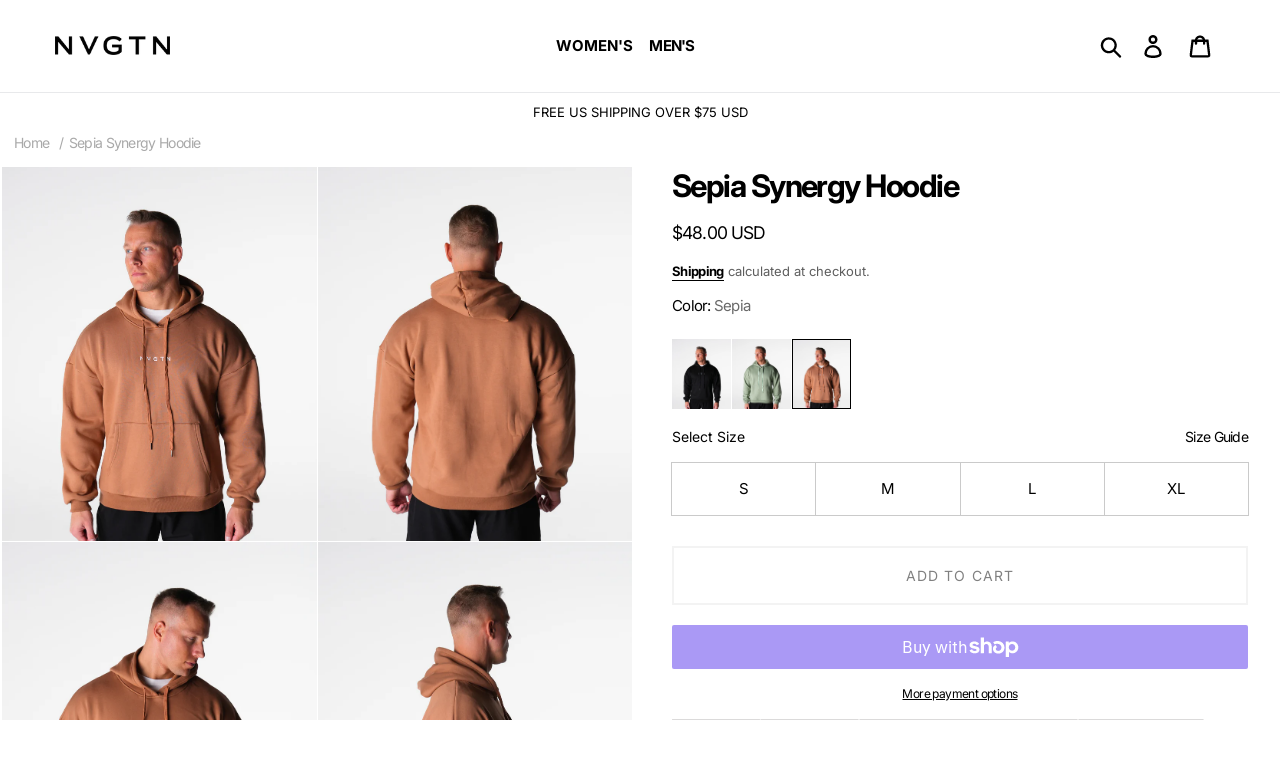

--- FILE ---
content_type: text/html; charset=utf-8
request_url: https://nvgtn.com/products/sepia-synergy-hoodie
body_size: 46406
content:
<!doctype html>
<html class="no-js" lang="en">
<head>

  <!-- Google tag (gtag.js) -->
<script async src="https://www.googletagmanager.com/gtag/js?id=AW-599534556"></script>
<script>
  window.dataLayer = window.dataLayer || [];
  function gtag(){dataLayer.push(arguments);}
  gtag('js', new Date());

  gtag('config', 'AW-599534556');
</script>


  <meta name="google-site-verification" content="ve7AuL2GLq9CTOS83T4t3D0NIW1leGdEUbNOgFo8FIQ" />
  <meta name="facebook-domain-verification" content="05axnfgk1mks2cnig8vf8uypnflk2e" />
  <meta charset="utf-8">
  <meta http-equiv="X-UA-Compatible" content="IE=edge,chrome=1">
  <meta name="viewport" content="width=device-width,initial-scale=1">
  <meta name="theme-color" content="#5e5e5e">
  <link rel="canonical" href="https://nvgtn.com/products/sepia-synergy-hoodie"><link rel="shortcut icon" href="//nvgtn.com/cdn/shop/files/favi_N2_32x32.png?v=1694982782" type="image/png"><title>NVGTN Synergy Hoodie - Sepia |</title><meta name="description" content="Your new favorite hoodie. The Synergy Hoodie was crafted with thick, soft material to ensure unparalleled comfort. Featuring a sleek hood and convenient front pocket, this hoodie effortlessly combines comfort, style and functionality to elevate your everyday wear. - Cotton and spandex - Hoodie - Front pocket - Relaxed "><!-- /snippets/social-meta-tags.liquid -->




<meta property="og:site_name" content="NVGTN">
<meta property="og:url" content="https://nvgtn.com/products/sepia-synergy-hoodie">
<meta property="og:title" content="Sepia Synergy Hoodie">
<meta property="og:type" content="product">
<meta property="og:description" content="Your new favorite hoodie. The Synergy Hoodie was crafted with thick, soft material to ensure unparalleled comfort. Featuring a sleek hood and convenient front pocket, this hoodie effortlessly combines comfort, style and functionality to elevate your everyday wear. - Cotton and spandex - Hoodie - Front pocket - Relaxed ">

  <meta property="og:price:amount" content="48.00">
  <meta property="og:price:currency" content="USD">

<meta property="og:image" content="http://nvgtn.com/cdn/shop/files/DSC03724_1200x1200.jpg?v=1708004198"><meta property="og:image" content="http://nvgtn.com/cdn/shop/files/DSC03727_d38a5d93-8049-41d2-a9aa-c0eb0f769214_1200x1200.jpg?v=1708004199"><meta property="og:image" content="http://nvgtn.com/cdn/shop/files/DSC03725_67e28618-aa62-42f7-99fb-4ad6309f9dfc_1200x1200.jpg?v=1708004199">
<meta property="og:image:secure_url" content="https://nvgtn.com/cdn/shop/files/DSC03724_1200x1200.jpg?v=1708004198"><meta property="og:image:secure_url" content="https://nvgtn.com/cdn/shop/files/DSC03727_d38a5d93-8049-41d2-a9aa-c0eb0f769214_1200x1200.jpg?v=1708004199"><meta property="og:image:secure_url" content="https://nvgtn.com/cdn/shop/files/DSC03725_67e28618-aa62-42f7-99fb-4ad6309f9dfc_1200x1200.jpg?v=1708004199">


  <meta name="twitter:site" content="@nvgtn">

<meta name="twitter:card" content="summary_large_image">
<meta name="twitter:title" content="Sepia Synergy Hoodie">
<meta name="twitter:description" content="Your new favorite hoodie. The Synergy Hoodie was crafted with thick, soft material to ensure unparalleled comfort. Featuring a sleek hood and convenient front pocket, this hoodie effortlessly combines comfort, style and functionality to elevate your everyday wear. - Cotton and spandex - Hoodie - Front pocket - Relaxed ">


  <link href="//nvgtn.com/cdn/shop/t/53/assets/theme.scss.css?v=176941244161302463661762000871" rel="stylesheet" type="text/css" media="all" />

  <!--  HC - Free Shipping Bar - 02 Apr'19 -->
    <link href="//nvgtn.com/cdn/shop/t/53/assets/slick.css?v=98340474046176884051708522372" rel="stylesheet" type="text/css" media="all" />
  
  <script>
    var theme = {
      strings: {
        addToCart: "Add to cart",
        soldOut: "Sold out",
        unavailable: "Unavailable",
        regularPrice: "Regular price",
        sale: "Sale",
        showMore: "Show More",
        showLess: "Show Less",
        addressError: "Error looking up that address",
        addressNoResults: "No results for that address",
        addressQueryLimit: "You have exceeded the Google API usage limit. Consider upgrading to a \u003ca href=\"https:\/\/developers.google.com\/maps\/premium\/usage-limits\"\u003ePremium Plan\u003c\/a\u003e.",
        authError: "There was a problem authenticating your Google Maps account.",
        newWindow: "Opens in a new window.",
        external: "Opens external website.",
        newWindowExternal: "Opens external website in a new window."
      },
      moneyFormat: "${{amount}}"
    }

    document.documentElement.className = document.documentElement.className.replace('no-js', 'js');
  </script><script src="//nvgtn.com/cdn/shop/t/53/assets/lazysizes.js?v=68441465964607740661708522372" async="async"></script>
  <script src="//nvgtn.com/cdn/shop/t/53/assets/vendor.js?v=88509769082934133161708522372" defer="defer"></script>
  <script src="//nvgtn.com/cdn/shop/t/53/assets/theme.js?v=170078331614361751811709817592" defer="defer"></script>
  
  <!--  HC - Free Shipping Bar - 02 Apr'19 -->
  <script type="text/javascript" src="//code.jquery.com/jquery-1.11.0.min.js"></script>
  <script src="//nvgtn.com/cdn/shop/t/53/assets/slick.min.js?v=119177116428520753221708522372" defer="defer"></script>
	
  
  
    <link href="//nvgtn.com/cdn/shop/t/53/assets/plus-style-quick-add-form.css?v=95909703602457680921709144523" rel="stylesheet" type="text/css" media="all" />
    <script src="//nvgtn.com/cdn/shop/t/53/assets/plus-script-quick-add-form.js?v=165207133938965297901709817593" defer="defer"></script>
  

  <script>window.performance && window.performance.mark && window.performance.mark('shopify.content_for_header.start');</script><meta name="google-site-verification" content="ve7AuL2GLq9CTOS83T4t3D0NIW1leGdEUbNOgFo8FIQ">
<meta id="shopify-digital-wallet" name="shopify-digital-wallet" content="/11262132324/digital_wallets/dialog">
<meta name="shopify-checkout-api-token" content="3e10720c862a98ece85c5b9cf94699b2">
<meta id="in-context-paypal-metadata" data-shop-id="11262132324" data-venmo-supported="true" data-environment="production" data-locale="en_US" data-paypal-v4="true" data-currency="USD">
<link rel="alternate" type="application/json+oembed" href="https://nvgtn.com/products/sepia-synergy-hoodie.oembed">
<script async="async" src="/checkouts/internal/preloads.js?locale=en-US"></script>
<link rel="preconnect" href="https://shop.app" crossorigin="anonymous">
<script async="async" src="https://shop.app/checkouts/internal/preloads.js?locale=en-US&shop_id=11262132324" crossorigin="anonymous"></script>
<script id="apple-pay-shop-capabilities" type="application/json">{"shopId":11262132324,"countryCode":"US","currencyCode":"USD","merchantCapabilities":["supports3DS"],"merchantId":"gid:\/\/shopify\/Shop\/11262132324","merchantName":"NVGTN","requiredBillingContactFields":["postalAddress","email","phone"],"requiredShippingContactFields":["postalAddress","email","phone"],"shippingType":"shipping","supportedNetworks":["visa","masterCard","amex","discover","elo","jcb"],"total":{"type":"pending","label":"NVGTN","amount":"1.00"},"shopifyPaymentsEnabled":true,"supportsSubscriptions":true}</script>
<script id="shopify-features" type="application/json">{"accessToken":"3e10720c862a98ece85c5b9cf94699b2","betas":["rich-media-storefront-analytics"],"domain":"nvgtn.com","predictiveSearch":true,"shopId":11262132324,"locale":"en"}</script>
<script>var Shopify = Shopify || {};
Shopify.shop = "nvgtn.myshopify.com";
Shopify.locale = "en";
Shopify.currency = {"active":"USD","rate":"1.0"};
Shopify.country = "US";
Shopify.theme = {"name":"Live | March 9 2024","id":124676210806,"schema_name":"Debut","schema_version":"11.0.1","theme_store_id":796,"role":"main"};
Shopify.theme.handle = "null";
Shopify.theme.style = {"id":null,"handle":null};
Shopify.cdnHost = "nvgtn.com/cdn";
Shopify.routes = Shopify.routes || {};
Shopify.routes.root = "/";</script>
<script type="module">!function(o){(o.Shopify=o.Shopify||{}).modules=!0}(window);</script>
<script>!function(o){function n(){var o=[];function n(){o.push(Array.prototype.slice.apply(arguments))}return n.q=o,n}var t=o.Shopify=o.Shopify||{};t.loadFeatures=n(),t.autoloadFeatures=n()}(window);</script>
<script>
  window.ShopifyPay = window.ShopifyPay || {};
  window.ShopifyPay.apiHost = "shop.app\/pay";
  window.ShopifyPay.redirectState = null;
</script>
<script id="shop-js-analytics" type="application/json">{"pageType":"product"}</script>
<script defer="defer" async type="module" src="//nvgtn.com/cdn/shopifycloud/shop-js/modules/v2/client.init-shop-cart-sync_BT-GjEfc.en.esm.js"></script>
<script defer="defer" async type="module" src="//nvgtn.com/cdn/shopifycloud/shop-js/modules/v2/chunk.common_D58fp_Oc.esm.js"></script>
<script defer="defer" async type="module" src="//nvgtn.com/cdn/shopifycloud/shop-js/modules/v2/chunk.modal_xMitdFEc.esm.js"></script>
<script type="module">
  await import("//nvgtn.com/cdn/shopifycloud/shop-js/modules/v2/client.init-shop-cart-sync_BT-GjEfc.en.esm.js");
await import("//nvgtn.com/cdn/shopifycloud/shop-js/modules/v2/chunk.common_D58fp_Oc.esm.js");
await import("//nvgtn.com/cdn/shopifycloud/shop-js/modules/v2/chunk.modal_xMitdFEc.esm.js");

  window.Shopify.SignInWithShop?.initShopCartSync?.({"fedCMEnabled":true,"windoidEnabled":true});

</script>
<script>
  window.Shopify = window.Shopify || {};
  if (!window.Shopify.featureAssets) window.Shopify.featureAssets = {};
  window.Shopify.featureAssets['shop-js'] = {"shop-cart-sync":["modules/v2/client.shop-cart-sync_DZOKe7Ll.en.esm.js","modules/v2/chunk.common_D58fp_Oc.esm.js","modules/v2/chunk.modal_xMitdFEc.esm.js"],"init-fed-cm":["modules/v2/client.init-fed-cm_B6oLuCjv.en.esm.js","modules/v2/chunk.common_D58fp_Oc.esm.js","modules/v2/chunk.modal_xMitdFEc.esm.js"],"shop-cash-offers":["modules/v2/client.shop-cash-offers_D2sdYoxE.en.esm.js","modules/v2/chunk.common_D58fp_Oc.esm.js","modules/v2/chunk.modal_xMitdFEc.esm.js"],"shop-login-button":["modules/v2/client.shop-login-button_QeVjl5Y3.en.esm.js","modules/v2/chunk.common_D58fp_Oc.esm.js","modules/v2/chunk.modal_xMitdFEc.esm.js"],"pay-button":["modules/v2/client.pay-button_DXTOsIq6.en.esm.js","modules/v2/chunk.common_D58fp_Oc.esm.js","modules/v2/chunk.modal_xMitdFEc.esm.js"],"shop-button":["modules/v2/client.shop-button_DQZHx9pm.en.esm.js","modules/v2/chunk.common_D58fp_Oc.esm.js","modules/v2/chunk.modal_xMitdFEc.esm.js"],"avatar":["modules/v2/client.avatar_BTnouDA3.en.esm.js"],"init-windoid":["modules/v2/client.init-windoid_CR1B-cfM.en.esm.js","modules/v2/chunk.common_D58fp_Oc.esm.js","modules/v2/chunk.modal_xMitdFEc.esm.js"],"init-shop-for-new-customer-accounts":["modules/v2/client.init-shop-for-new-customer-accounts_C_vY_xzh.en.esm.js","modules/v2/client.shop-login-button_QeVjl5Y3.en.esm.js","modules/v2/chunk.common_D58fp_Oc.esm.js","modules/v2/chunk.modal_xMitdFEc.esm.js"],"init-shop-email-lookup-coordinator":["modules/v2/client.init-shop-email-lookup-coordinator_BI7n9ZSv.en.esm.js","modules/v2/chunk.common_D58fp_Oc.esm.js","modules/v2/chunk.modal_xMitdFEc.esm.js"],"init-shop-cart-sync":["modules/v2/client.init-shop-cart-sync_BT-GjEfc.en.esm.js","modules/v2/chunk.common_D58fp_Oc.esm.js","modules/v2/chunk.modal_xMitdFEc.esm.js"],"shop-toast-manager":["modules/v2/client.shop-toast-manager_DiYdP3xc.en.esm.js","modules/v2/chunk.common_D58fp_Oc.esm.js","modules/v2/chunk.modal_xMitdFEc.esm.js"],"init-customer-accounts":["modules/v2/client.init-customer-accounts_D9ZNqS-Q.en.esm.js","modules/v2/client.shop-login-button_QeVjl5Y3.en.esm.js","modules/v2/chunk.common_D58fp_Oc.esm.js","modules/v2/chunk.modal_xMitdFEc.esm.js"],"init-customer-accounts-sign-up":["modules/v2/client.init-customer-accounts-sign-up_iGw4briv.en.esm.js","modules/v2/client.shop-login-button_QeVjl5Y3.en.esm.js","modules/v2/chunk.common_D58fp_Oc.esm.js","modules/v2/chunk.modal_xMitdFEc.esm.js"],"shop-follow-button":["modules/v2/client.shop-follow-button_CqMgW2wH.en.esm.js","modules/v2/chunk.common_D58fp_Oc.esm.js","modules/v2/chunk.modal_xMitdFEc.esm.js"],"checkout-modal":["modules/v2/client.checkout-modal_xHeaAweL.en.esm.js","modules/v2/chunk.common_D58fp_Oc.esm.js","modules/v2/chunk.modal_xMitdFEc.esm.js"],"shop-login":["modules/v2/client.shop-login_D91U-Q7h.en.esm.js","modules/v2/chunk.common_D58fp_Oc.esm.js","modules/v2/chunk.modal_xMitdFEc.esm.js"],"lead-capture":["modules/v2/client.lead-capture_BJmE1dJe.en.esm.js","modules/v2/chunk.common_D58fp_Oc.esm.js","modules/v2/chunk.modal_xMitdFEc.esm.js"],"payment-terms":["modules/v2/client.payment-terms_Ci9AEqFq.en.esm.js","modules/v2/chunk.common_D58fp_Oc.esm.js","modules/v2/chunk.modal_xMitdFEc.esm.js"]};
</script>
<script>(function() {
  var isLoaded = false;
  function asyncLoad() {
    if (isLoaded) return;
    isLoaded = true;
    var urls = ["https:\/\/formbuilder.hulkapps.com\/skeletopapp.js?shop=nvgtn.myshopify.com","https:\/\/chimpstatic.com\/mcjs-connected\/js\/users\/9f98e034b622d14bc65d6e793\/bd3c3ce05ef20b997cc60bd1c.js?shop=nvgtn.myshopify.com","\/\/www.powr.io\/powr.js?powr-token=nvgtn.myshopify.com\u0026external-type=shopify\u0026shop=nvgtn.myshopify.com","https:\/\/chimpstatic.com\/mcjs-connected\/js\/users\/9f98e034b622d14bc65d6e793\/e2a8adc13c22d2b5e11b1fa48.js?shop=nvgtn.myshopify.com","https:\/\/cdn.verifypass.com\/seller\/launcher.js?shop=nvgtn.myshopify.com","\/\/cdn.shopify.com\/proxy\/ae0087d1cbed221429d1caec2878d716b98d3775f6ea2d78eba79e6f738fccd5\/tabs.tkdigital.dev\/scripts\/ne_smart_tabs_f83220b27e12275a7fcf7432d7699a3f.js?shop=nvgtn.myshopify.com\u0026sp-cache-control=cHVibGljLCBtYXgtYWdlPTkwMA","https:\/\/crossborder-integration.global-e.com\/resources\/js\/app?shop=nvgtn.myshopify.com","https:\/\/d3p29gcwgas9m8.cloudfront.net\/assets\/js\/index.js?shop=nvgtn.myshopify.com","\/\/cdn.shopify.com\/proxy\/8d0a4db2c0aea175855534338e7172179ff008ba35fa296457ad3b1f8db52eed\/web.global-e.com\/merchant\/storefrontattributes?merchantid=1351\u0026shop=nvgtn.myshopify.com\u0026sp-cache-control=cHVibGljLCBtYXgtYWdlPTkwMA","https:\/\/stack-discounts.merchantyard.com\/js\/integrations\/script.js?v=4299\u0026shop=nvgtn.myshopify.com"];
    for (var i = 0; i < urls.length; i++) {
      var s = document.createElement('script');
      s.type = 'text/javascript';
      s.async = true;
      s.src = urls[i];
      var x = document.getElementsByTagName('script')[0];
      x.parentNode.insertBefore(s, x);
    }
  };
  if(window.attachEvent) {
    window.attachEvent('onload', asyncLoad);
  } else {
    window.addEventListener('load', asyncLoad, false);
  }
})();</script>
<script id="__st">var __st={"a":11262132324,"offset":-18000,"reqid":"8f3dd955-d2a0-4092-8e85-49c3d61d306b-1769326743","pageurl":"nvgtn.com\/products\/sepia-synergy-hoodie","u":"02d8bc526de0","p":"product","rtyp":"product","rid":7038798790774};</script>
<script>window.ShopifyPaypalV4VisibilityTracking = true;</script>
<script id="captcha-bootstrap">!function(){'use strict';const t='contact',e='account',n='new_comment',o=[[t,t],['blogs',n],['comments',n],[t,'customer']],c=[[e,'customer_login'],[e,'guest_login'],[e,'recover_customer_password'],[e,'create_customer']],r=t=>t.map((([t,e])=>`form[action*='/${t}']:not([data-nocaptcha='true']) input[name='form_type'][value='${e}']`)).join(','),a=t=>()=>t?[...document.querySelectorAll(t)].map((t=>t.form)):[];function s(){const t=[...o],e=r(t);return a(e)}const i='password',u='form_key',d=['recaptcha-v3-token','g-recaptcha-response','h-captcha-response',i],f=()=>{try{return window.sessionStorage}catch{return}},m='__shopify_v',_=t=>t.elements[u];function p(t,e,n=!1){try{const o=window.sessionStorage,c=JSON.parse(o.getItem(e)),{data:r}=function(t){const{data:e,action:n}=t;return t[m]||n?{data:e,action:n}:{data:t,action:n}}(c);for(const[e,n]of Object.entries(r))t.elements[e]&&(t.elements[e].value=n);n&&o.removeItem(e)}catch(o){console.error('form repopulation failed',{error:o})}}const l='form_type',E='cptcha';function T(t){t.dataset[E]=!0}const w=window,h=w.document,L='Shopify',v='ce_forms',y='captcha';let A=!1;((t,e)=>{const n=(g='f06e6c50-85a8-45c8-87d0-21a2b65856fe',I='https://cdn.shopify.com/shopifycloud/storefront-forms-hcaptcha/ce_storefront_forms_captcha_hcaptcha.v1.5.2.iife.js',D={infoText:'Protected by hCaptcha',privacyText:'Privacy',termsText:'Terms'},(t,e,n)=>{const o=w[L][v],c=o.bindForm;if(c)return c(t,g,e,D).then(n);var r;o.q.push([[t,g,e,D],n]),r=I,A||(h.body.append(Object.assign(h.createElement('script'),{id:'captcha-provider',async:!0,src:r})),A=!0)});var g,I,D;w[L]=w[L]||{},w[L][v]=w[L][v]||{},w[L][v].q=[],w[L][y]=w[L][y]||{},w[L][y].protect=function(t,e){n(t,void 0,e),T(t)},Object.freeze(w[L][y]),function(t,e,n,w,h,L){const[v,y,A,g]=function(t,e,n){const i=e?o:[],u=t?c:[],d=[...i,...u],f=r(d),m=r(i),_=r(d.filter((([t,e])=>n.includes(e))));return[a(f),a(m),a(_),s()]}(w,h,L),I=t=>{const e=t.target;return e instanceof HTMLFormElement?e:e&&e.form},D=t=>v().includes(t);t.addEventListener('submit',(t=>{const e=I(t);if(!e)return;const n=D(e)&&!e.dataset.hcaptchaBound&&!e.dataset.recaptchaBound,o=_(e),c=g().includes(e)&&(!o||!o.value);(n||c)&&t.preventDefault(),c&&!n&&(function(t){try{if(!f())return;!function(t){const e=f();if(!e)return;const n=_(t);if(!n)return;const o=n.value;o&&e.removeItem(o)}(t);const e=Array.from(Array(32),(()=>Math.random().toString(36)[2])).join('');!function(t,e){_(t)||t.append(Object.assign(document.createElement('input'),{type:'hidden',name:u})),t.elements[u].value=e}(t,e),function(t,e){const n=f();if(!n)return;const o=[...t.querySelectorAll(`input[type='${i}']`)].map((({name:t})=>t)),c=[...d,...o],r={};for(const[a,s]of new FormData(t).entries())c.includes(a)||(r[a]=s);n.setItem(e,JSON.stringify({[m]:1,action:t.action,data:r}))}(t,e)}catch(e){console.error('failed to persist form',e)}}(e),e.submit())}));const S=(t,e)=>{t&&!t.dataset[E]&&(n(t,e.some((e=>e===t))),T(t))};for(const o of['focusin','change'])t.addEventListener(o,(t=>{const e=I(t);D(e)&&S(e,y())}));const B=e.get('form_key'),M=e.get(l),P=B&&M;t.addEventListener('DOMContentLoaded',(()=>{const t=y();if(P)for(const e of t)e.elements[l].value===M&&p(e,B);[...new Set([...A(),...v().filter((t=>'true'===t.dataset.shopifyCaptcha))])].forEach((e=>S(e,t)))}))}(h,new URLSearchParams(w.location.search),n,t,e,['guest_login'])})(!0,!0)}();</script>
<script integrity="sha256-4kQ18oKyAcykRKYeNunJcIwy7WH5gtpwJnB7kiuLZ1E=" data-source-attribution="shopify.loadfeatures" defer="defer" src="//nvgtn.com/cdn/shopifycloud/storefront/assets/storefront/load_feature-a0a9edcb.js" crossorigin="anonymous"></script>
<script crossorigin="anonymous" defer="defer" src="//nvgtn.com/cdn/shopifycloud/storefront/assets/shopify_pay/storefront-65b4c6d7.js?v=20250812"></script>
<script data-source-attribution="shopify.dynamic_checkout.dynamic.init">var Shopify=Shopify||{};Shopify.PaymentButton=Shopify.PaymentButton||{isStorefrontPortableWallets:!0,init:function(){window.Shopify.PaymentButton.init=function(){};var t=document.createElement("script");t.src="https://nvgtn.com/cdn/shopifycloud/portable-wallets/latest/portable-wallets.en.js",t.type="module",document.head.appendChild(t)}};
</script>
<script data-source-attribution="shopify.dynamic_checkout.buyer_consent">
  function portableWalletsHideBuyerConsent(e){var t=document.getElementById("shopify-buyer-consent"),n=document.getElementById("shopify-subscription-policy-button");t&&n&&(t.classList.add("hidden"),t.setAttribute("aria-hidden","true"),n.removeEventListener("click",e))}function portableWalletsShowBuyerConsent(e){var t=document.getElementById("shopify-buyer-consent"),n=document.getElementById("shopify-subscription-policy-button");t&&n&&(t.classList.remove("hidden"),t.removeAttribute("aria-hidden"),n.addEventListener("click",e))}window.Shopify?.PaymentButton&&(window.Shopify.PaymentButton.hideBuyerConsent=portableWalletsHideBuyerConsent,window.Shopify.PaymentButton.showBuyerConsent=portableWalletsShowBuyerConsent);
</script>
<script>
  function portableWalletsCleanup(e){e&&e.src&&console.error("Failed to load portable wallets script "+e.src);var t=document.querySelectorAll("shopify-accelerated-checkout .shopify-payment-button__skeleton, shopify-accelerated-checkout-cart .wallet-cart-button__skeleton"),e=document.getElementById("shopify-buyer-consent");for(let e=0;e<t.length;e++)t[e].remove();e&&e.remove()}function portableWalletsNotLoadedAsModule(e){e instanceof ErrorEvent&&"string"==typeof e.message&&e.message.includes("import.meta")&&"string"==typeof e.filename&&e.filename.includes("portable-wallets")&&(window.removeEventListener("error",portableWalletsNotLoadedAsModule),window.Shopify.PaymentButton.failedToLoad=e,"loading"===document.readyState?document.addEventListener("DOMContentLoaded",window.Shopify.PaymentButton.init):window.Shopify.PaymentButton.init())}window.addEventListener("error",portableWalletsNotLoadedAsModule);
</script>

<script type="module" src="https://nvgtn.com/cdn/shopifycloud/portable-wallets/latest/portable-wallets.en.js" onError="portableWalletsCleanup(this)" crossorigin="anonymous"></script>
<script nomodule>
  document.addEventListener("DOMContentLoaded", portableWalletsCleanup);
</script>

<link id="shopify-accelerated-checkout-styles" rel="stylesheet" media="screen" href="https://nvgtn.com/cdn/shopifycloud/portable-wallets/latest/accelerated-checkout-backwards-compat.css" crossorigin="anonymous">
<style id="shopify-accelerated-checkout-cart">
        #shopify-buyer-consent {
  margin-top: 1em;
  display: inline-block;
  width: 100%;
}

#shopify-buyer-consent.hidden {
  display: none;
}

#shopify-subscription-policy-button {
  background: none;
  border: none;
  padding: 0;
  text-decoration: underline;
  font-size: inherit;
  cursor: pointer;
}

#shopify-subscription-policy-button::before {
  box-shadow: none;
}

      </style>

<script>window.performance && window.performance.mark && window.performance.mark('shopify.content_for_header.end');</script>
<script type="text/javascript">window.moneyFormat = "${{amount}}";
  window.shopCurrency = "USD";
  window.assetsUrl = '//nvgtn.com/cdn/shop/t/53/assets/';
</script>
<script>
  window.globoRelatedProductsConfig = {
    apiUrl: "https://related-products.globosoftware.net/v2/public/api",
    alternateApiUrl: "https://related-products.globosoftware.net/v2/public",
    shop: "nvgtn.myshopify.com",
    shopNumber: 33506,
    domain: "nvgtn.com",
    customer:null,
    urls: {
      search: "\/search",
      collection: "\/collections",
    },
    page: 'product',
    translation: {"add_to_cart":"Add to cart","added_to_cart":"Added to cart","add_selected_to_cart":"Add selected to cart","added_selected_to_cart":"Added selected to cart","sale":"Sale","total_price":"Total price:","this_item":"This item:","sold_out":"Sold out","add_to_cart_short":"ADD","added_to_cart_short":"ADDED"},
    settings: {"redirect":true,"new_tab":true,"image_ratio":"400:500","visible_tags":null,"hidden_tags":null,"exclude_tags":null,"carousel_autoplay":false,"carousel_disable_in_mobile":false,"carousel_loop":true,"carousel_rtl":false,"carousel_items":"5","sold_out":false,"discount":{"enable":false,"condition":"any","type":"percentage","value":10}},
    manualRecommendations: {},
    boughtTogetherIds: {},
    trendingProducts: {"error":"json not allowed for this object"},
    productBoughtTogether: {"type":"product_bought_together","enable":false,"title":{"text":"Frequently Bought Together","color":"#000000","fontSize":"25","align":"left"},"subtitle":{"text":"","color":"#5e5e5e","fontSize":"18"},"limit":"8","maxWidth":"1170","conditions":[{"id":"bought_together","status":1},{"id":"manual","status":1},{"id":"vendor","type":"same","status":1},{"id":"type","type":"same","status":1},{"id":"collection","type":"same","status":1},{"id":"tags","type":"same","status":1},{"id":"global","status":1}],"template":{"id":"2","elements":["price","addToCartBtn","variantSelector","saleLabel"],"productTitle":{"fontSize":"15","color":"#000000"},"productPrice":{"fontSize":"14","color":"#5e5e5e"},"productOldPrice":{"fontSize":16,"color":"#5e5e5e"},"button":{"fontSize":"14","color":"#fff","backgroundColor":"#5e5e5e"},"saleLabel":{"color":"#fff","backgroundColor":"#949494"},"this_item":true,"selected":true},"random":false,"discount":true},
    productRelated: {"type":"product_related","enable":true,"title":{"text":"You May Also Like","color":"#000000","fontSize":"20","align":"center"},"subtitle":{"text":null,"color":"#000000","fontSize":"14"},"limit":"8","maxWidth":"1170","conditions":[{"id":"manual","status":0},{"id":"bought_together","status":1},{"id":"vendor","type":"same","status":0},{"id":"type","type":"same","status":0},{"id":"collection","type":"same","status":1},{"id":"tags","type":"same","status":0},{"id":"global","status":0}],"template":{"id":"1","elements":["price","customCarousel"],"productTitle":{"fontSize":"15","color":"#000000"},"productPrice":{"fontSize":"15","color":"#000000"},"productOldPrice":{"fontSize":"15","color":"#000000"},"button":{"fontSize":"13","color":"#fff","backgroundColor":"#5e5e5e"},"saleLabel":{"color":"#fff","backgroundColor":"#949494"},"this_item":false,"selected":false,"customCarousel":{"large":6,"small":6,"tablet":6,"mobile":"2"}},"random":false,"discount":false},
    cart: {"type":"cart","enable":false,"title":{"text":"What else do you need?","color":"#000000","fontSize":"20","align":"left"},"subtitle":{"text":"","color":"#5e5e5e","fontSize":"18"},"limit":"8","maxWidth":"1170","conditions":[{"id":"manual","status":1},{"id":"bought_together","status":1},{"id":"tags","type":"same","status":1},{"id":"global","status":1}],"template":{"id":"3","elements":["price","addToCartBtn","variantSelector","saleLabel"],"productTitle":{"fontSize":"14","color":"#000000"},"productPrice":{"fontSize":"14","color":"#5e5e5e"},"productOldPrice":{"fontSize":16,"color":"#5e5e5e"},"button":{"fontSize":"15","color":"#fff","backgroundColor":"#5e5e5e"},"saleLabel":{"color":"#fff","backgroundColor":"#949494"},"this_item":true,"selected":true},"random":false,"discount":false},
    basis_collection_handle: 'all',
    widgets: [],
    offers: [],
    view_name: 'globo.alsobought',
    cart_properties_name: '_bundle',
    upsell_properties_name: '_upsell_bundle',
    discounted_ids: [],
    discount_min_amount: 0,
    offerdiscounted_ids: [],
    offerdiscount_min_amount: 0,data: {
      ids: ["7038798790774"],
      vendors: ["NVGTN"],
      types: ["Clothing"],
      tags: ["Brown","colors_synergy-hoodie","Sepia_color"],
      collections: []
    },product: {
        id: "7038798790774",
        title: "Sepia Synergy Hoodie",
        handle: "sepia-synergy-hoodie",
        price: 4800,
        compare_at_price: null,
        images: ["//nvgtn.com/cdn/shop/files/DSC03724.jpg?v=1708004198"],
         variants: [{"id":40489429074038,"title":"S","option1":"S","option2":null,"option3":null,"sku":"6473","requires_shipping":true,"taxable":true,"featured_image":null,"available":true,"name":"Sepia Synergy Hoodie - S","public_title":"S","options":["S"],"price":4800,"weight":680,"compare_at_price":null,"inventory_management":"shopify","barcode":"732777291649","requires_selling_plan":false,"selling_plan_allocations":[],"quantity_rule":{"min":1,"max":null,"increment":1}},{"id":40489429139574,"title":"M","option1":"M","option2":null,"option3":null,"sku":"6474","requires_shipping":true,"taxable":true,"featured_image":null,"available":true,"name":"Sepia Synergy Hoodie - M","public_title":"M","options":["M"],"price":4800,"weight":726,"compare_at_price":null,"inventory_management":"shopify","barcode":"732777291656","requires_selling_plan":false,"selling_plan_allocations":[],"quantity_rule":{"min":1,"max":null,"increment":1}},{"id":40489429237878,"title":"L","option1":"L","option2":null,"option3":null,"sku":"6475","requires_shipping":true,"taxable":true,"featured_image":null,"available":true,"name":"Sepia Synergy Hoodie - L","public_title":"L","options":["L"],"price":4800,"weight":816,"compare_at_price":null,"inventory_management":"shopify","barcode":"732777291663","requires_selling_plan":false,"selling_plan_allocations":[],"quantity_rule":{"min":1,"max":null,"increment":1}},{"id":40489429303414,"title":"XL","option1":"XL","option2":null,"option3":null,"sku":"6476","requires_shipping":true,"taxable":true,"featured_image":null,"available":true,"name":"Sepia Synergy Hoodie - XL","public_title":"XL","options":["XL"],"price":4800,"weight":862,"compare_at_price":null,"inventory_management":"shopify","barcode":"732777291670","requires_selling_plan":false,"selling_plan_allocations":[],"quantity_rule":{"min":1,"max":null,"increment":1}}],
         available: true,
        vendor: "NVGTN",
        product_type: "Clothing",
        tags: ["Brown","colors_synergy-hoodie","Sepia_color"],
        published_at:"2024-03-05 09:58:50 -0500"
              },upselldatas:{},
    cartitems:[],
    no_image_url: "https://cdn.shopify.com/s/images/admin/no-image-large.gif"
  };
</script>
<script>globoRelatedProductsConfig.data.collections = globoRelatedProductsConfig.data.collections.concat(["40-off","globo_basis_collection","mens","synergy-hoodie"]);globoRelatedProductsConfig.boughtTogetherIds[7038798790774] =[];
  
    globoRelatedProductsConfig.upselldatas[7038798790774] = {
      title: "Sepia Synergy Hoodie",
      collections :["40-off","globo_basis_collection","mens","synergy-hoodie"],
      tags:["Brown","colors_synergy-hoodie","Sepia_color"],
      product_type:"Clothing"};
</script><script defer src="//nvgtn.com/cdn/shop/t/53/assets/globo.alsobought.data.js?v=75752171544903675261708522372" type="text/javascript"></script>

<script defer src="//nvgtn.com/cdn/shop/t/53/assets/globo.alsobought.min.js?v=46382879737178322851708522372" type="text/javascript"></script>
<link rel="preload stylesheet" href="//nvgtn.com/cdn/shop/t/53/assets/globo.alsobought.css?v=104163935972373221011709144526" as="style">


<link href="//nvgtn.com/cdn/shop/t/53/assets/ndnapps-easyfaqs.css?v=109341064903857383701708528722" rel="stylesheet" type="text/css" media="all" />

<!--begin-boost-pfs-filter-css-->
  <link rel="preload stylesheet" href="//nvgtn.com/cdn/shop/t/53/assets/boost-pfs-instant-search.css?v=161392055612065942971708522372" as="style"><link href="//nvgtn.com/cdn/shop/t/53/assets/boost-pfs-custom.css?v=8844125671229821931709907332" rel="stylesheet" type="text/css" media="all" />
<style data-id="boost-pfs-style" type="text/css">
    .boost-pfs-filter-option-title-text {}

   .boost-pfs-filter-tree-v .boost-pfs-filter-option-title-text:before {}
    .boost-pfs-filter-tree-v .boost-pfs-filter-option.boost-pfs-filter-option-collapsed .boost-pfs-filter-option-title-text:before {}
    .boost-pfs-filter-tree-h .boost-pfs-filter-option-title-heading:before {
      border-right-color: ;
      border-bottom-color: ;
    }

    .boost-pfs-filter-option-content .boost-pfs-filter-option-item-list .boost-pfs-filter-option-item button,
    .boost-pfs-filter-option-content .boost-pfs-filter-option-item-list .boost-pfs-filter-option-item .boost-pfs-filter-button,
    .boost-pfs-filter-option-range-amount input,
    .boost-pfs-filter-tree-v .boost-pfs-filter-refine-by .boost-pfs-filter-refine-by-items .refine-by-item,
    .boost-pfs-filter-refine-by-wrapper-v .boost-pfs-filter-refine-by .boost-pfs-filter-refine-by-items .refine-by-item,
    .boost-pfs-filter-refine-by .boost-pfs-filter-option-title,
    .boost-pfs-filter-refine-by .boost-pfs-filter-refine-by-items .refine-by-item>a,
    .boost-pfs-filter-refine-by>span,
    .boost-pfs-filter-clear,
    .boost-pfs-filter-clear-all{}

    .boost-pfs-filter-option-multi-level-collections .boost-pfs-filter-option-multi-level-list .boost-pfs-filter-option-item .boost-pfs-filter-button-arrow .boost-pfs-arrow:before,
    .boost-pfs-filter-option-multi-level-tag .boost-pfs-filter-option-multi-level-list .boost-pfs-filter-option-item .boost-pfs-filter-button-arrow .boost-pfs-arrow:before {}

    .boost-pfs-filter-refine-by .boost-pfs-filter-refine-by-items .refine-by-item .boost-pfs-filter-clear:before,
    .boost-pfs-filter-refine-by .boost-pfs-filter-refine-by-items .refine-by-item .boost-pfs-filter-clear:after {
      background: ;
    }

    .boost-pfs-filter-tree-mobile-button button,
    .boost-pfs-filter-top-sorting-mobile button {}
    .boost-pfs-filter-top-sorting-mobile button>span:after {}
  </style>
<!--end-boost-pfs-filter-css--> 
  
<!-- globale_css_include -->
  






  


  

<link rel="stylesheet" type="text/css" href="https://crossborder-integration.global-e.com/resources/css/1351/US"/>
<script>
    GLBE_PARAMS = {
        appUrl: "https://crossborder-integration.global-e.com/",
        pixelUrl: "https://utils.global-e.com",
        pixelEnabled: true,
        geAppUrl: "https://web.global-e.com/",
        env: "Production",
        geCDNUrl: "https://webservices.global-e.com/",
        apiUrl: "https://api.global-e.com/",
        emi: "8uei",
        mid: "1351",
        hiddenElements: ".ge-hide,.afterpay-paragraph,form[action='https://payments.amazon.com/checkout/signin']",
        countryCode: "US",
        countryName: "United States",
        currencyCode: "USD",
        currencyName: "United States Dollar",
        locale: "en",
        operatedCountries: ["AD","AE","AG","AI","AL","AM","AO","AR","AT","AU","AW","AZ","BA","BB","BD","BE","BF","BG","BH","BJ","BL","BN","BO","BR","BS","BW","BZ","CA","CH","CI","CK","CL","CM","CN","CO","CR","CV","CW","CY","CZ","DE","DJ","DK","DM","DO","DZ","EC","EE","EG","ES","ET","FI","FJ","FK","FO","FR","GB","GD","GE","GF","GG","GH","GI","GL","GN","GP","GQ","GR","GT","GW","GY","HK","HN","HR","HT","HU","ID","IE","IL","IM","IN","IS","IT","JE","JM","JO","JP","KE","KG","KH","KM","KN","KR","KW","KY","LA","LB","LC","LI","LK","LS","LT","LU","LV","MA","MC","MD","ME","MF","MK","MN","MO","MQ","MS","MT","MU","MV","MW","MX","MY","MZ","NA","NC","NG","NI","NL","NO","NP","NR","NU","NZ","OM","PA","PE","PF","PG","PH","PK","PL","PT","PY","QA","RE","RO","RS","RW","SA","SB","SC","SE","SG","SI","SK","SL","SM","SR","ST","SV","SZ","TC","TD","TG","TH","TL","TM","TN","TO","TR","TT","TV","TW","TZ","UG","UY","UZ","VA","VC","VE","VG","VN","VU","WF","WS","ZA","ZM"],
        allowedCountries: [{ code: 'AL', name: 'Albania' }, { code: 'DZ', name: 'Algeria' }, { code: 'AD', name: 'Andorra' }, { code: 'AO', name: 'Angola' }, { code: 'AI', name: 'Anguilla' }, { code: 'AG', name: 'Antigua &amp; Barbuda' }, { code: 'AR', name: 'Argentina' }, { code: 'AM', name: 'Armenia' }, { code: 'AW', name: 'Aruba' }, { code: 'AU', name: 'Australia' }, { code: 'AT', name: 'Austria' }, { code: 'AZ', name: 'Azerbaijan' }, { code: 'BS', name: 'Bahamas' }, { code: 'BH', name: 'Bahrain' }, { code: 'BD', name: 'Bangladesh' }, { code: 'BB', name: 'Barbados' }, { code: 'BE', name: 'Belgium' }, { code: 'BZ', name: 'Belize' }, { code: 'BJ', name: 'Benin' }, { code: 'BO', name: 'Bolivia' }, { code: 'BA', name: 'Bosnia &amp; Herzegovina' }, { code: 'BW', name: 'Botswana' }, { code: 'BR', name: 'Brazil' }, { code: 'VG', name: 'British Virgin Islands' }, { code: 'BN', name: 'Brunei' }, { code: 'BG', name: 'Bulgaria' }, { code: 'BF', name: 'Burkina Faso' }, { code: 'KH', name: 'Cambodia' }, { code: 'CM', name: 'Cameroon' }, { code: 'CA', name: 'Canada' }, { code: 'CV', name: 'Cape Verde' }, { code: 'KY', name: 'Cayman Islands' }, { code: 'TD', name: 'Chad' }, { code: 'CL', name: 'Chile' }, { code: 'CN', name: 'China' }, { code: 'CO', name: 'Colombia' }, { code: 'KM', name: 'Comoros' }, { code: 'CK', name: 'Cook Islands' }, { code: 'CR', name: 'Costa Rica' }, { code: 'CI', name: 'Côte d’Ivoire' }, { code: 'HR', name: 'Croatia' }, { code: 'CW', name: 'Curaçao' }, { code: 'CY', name: 'Cyprus' }, { code: 'CZ', name: 'Czechia' }, { code: 'DK', name: 'Denmark' }, { code: 'DJ', name: 'Djibouti' }, { code: 'DM', name: 'Dominica' }, { code: 'DO', name: 'Dominican Republic' }, { code: 'EC', name: 'Ecuador' }, { code: 'EG', name: 'Egypt' }, { code: 'SV', name: 'El Salvador' }, { code: 'GQ', name: 'Equatorial Guinea' }, { code: 'EE', name: 'Estonia' }, { code: 'SZ', name: 'Eswatini' }, { code: 'ET', name: 'Ethiopia' }, { code: 'FK', name: 'Falkland Islands' }, { code: 'FO', name: 'Faroe Islands' }, { code: 'FJ', name: 'Fiji' }, { code: 'FI', name: 'Finland' }, { code: 'FR', name: 'France' }, { code: 'GF', name: 'French Guiana' }, { code: 'PF', name: 'French Polynesia' }, { code: 'GE', name: 'Georgia' }, { code: 'DE', name: 'Germany' }, { code: 'GH', name: 'Ghana' }, { code: 'GI', name: 'Gibraltar' }, { code: 'GR', name: 'Greece' }, { code: 'GL', name: 'Greenland' }, { code: 'GD', name: 'Grenada' }, { code: 'GP', name: 'Guadeloupe' }, { code: 'GT', name: 'Guatemala' }, { code: 'GG', name: 'Guernsey' }, { code: 'GN', name: 'Guinea' }, { code: 'GW', name: 'Guinea-Bissau' }, { code: 'GY', name: 'Guyana' }, { code: 'HT', name: 'Haiti' }, { code: 'HN', name: 'Honduras' }, { code: 'HK', name: 'Hong Kong SAR' }, { code: 'HU', name: 'Hungary' }, { code: 'IS', name: 'Iceland' }, { code: 'IN', name: 'India' }, { code: 'ID', name: 'Indonesia' }, { code: 'IE', name: 'Ireland' }, { code: 'IM', name: 'Isle of Man' }, { code: 'IL', name: 'Israel' }, { code: 'IT', name: 'Italy' }, { code: 'JM', name: 'Jamaica' }, { code: 'JP', name: 'Japan' }, { code: 'JE', name: 'Jersey' }, { code: 'JO', name: 'Jordan' }, { code: 'KE', name: 'Kenya' }, { code: 'KW', name: 'Kuwait' }, { code: 'KG', name: 'Kyrgyzstan' }, { code: 'LA', name: 'Laos' }, { code: 'LV', name: 'Latvia' }, { code: 'LB', name: 'Lebanon' }, { code: 'LS', name: 'Lesotho' }, { code: 'LI', name: 'Liechtenstein' }, { code: 'LT', name: 'Lithuania' }, { code: 'LU', name: 'Luxembourg' }, { code: 'MO', name: 'Macao SAR' }, { code: 'MW', name: 'Malawi' }, { code: 'MY', name: 'Malaysia' }, { code: 'MV', name: 'Maldives' }, { code: 'MT', name: 'Malta' }, { code: 'MQ', name: 'Martinique' }, { code: 'MU', name: 'Mauritius' }, { code: 'MX', name: 'Mexico' }, { code: 'MD', name: 'Moldova' }, { code: 'MC', name: 'Monaco' }, { code: 'MN', name: 'Mongolia' }, { code: 'ME', name: 'Montenegro' }, { code: 'MS', name: 'Montserrat' }, { code: 'MA', name: 'Morocco' }, { code: 'MZ', name: 'Mozambique' }, { code: 'NA', name: 'Namibia' }, { code: 'NR', name: 'Nauru' }, { code: 'NP', name: 'Nepal' }, { code: 'NL', name: 'Netherlands' }, { code: 'NC', name: 'New Caledonia' }, { code: 'NZ', name: 'New Zealand' }, { code: 'NI', name: 'Nicaragua' }, { code: 'NG', name: 'Nigeria' }, { code: 'NU', name: 'Niue' }, { code: 'MK', name: 'North Macedonia' }, { code: 'NO', name: 'Norway' }, { code: 'OM', name: 'Oman' }, { code: 'PK', name: 'Pakistan' }, { code: 'PA', name: 'Panama' }, { code: 'PG', name: 'Papua New Guinea' }, { code: 'PY', name: 'Paraguay' }, { code: 'PE', name: 'Peru' }, { code: 'PH', name: 'Philippines' }, { code: 'PL', name: 'Poland' }, { code: 'PT', name: 'Portugal' }, { code: 'QA', name: 'Qatar' }, { code: 'RE', name: 'Réunion' }, { code: 'RO', name: 'Romania' }, { code: 'RW', name: 'Rwanda' }, { code: 'WS', name: 'Samoa' }, { code: 'SM', name: 'San Marino' }, { code: 'ST', name: 'São Tomé &amp; Príncipe' }, { code: 'SA', name: 'Saudi Arabia' }, { code: 'RS', name: 'Serbia' }, { code: 'SC', name: 'Seychelles' }, { code: 'SL', name: 'Sierra Leone' }, { code: 'SG', name: 'Singapore' }, { code: 'SK', name: 'Slovakia' }, { code: 'SI', name: 'Slovenia' }, { code: 'SB', name: 'Solomon Islands' }, { code: 'ZA', name: 'South Africa' }, { code: 'KR', name: 'South Korea' }, { code: 'ES', name: 'Spain' }, { code: 'LK', name: 'Sri Lanka' }, { code: 'BL', name: 'St. Barthélemy' }, { code: 'KN', name: 'St. Kitts &amp; Nevis' }, { code: 'LC', name: 'St. Lucia' }, { code: 'MF', name: 'St. Martin' }, { code: 'VC', name: 'St. Vincent &amp; Grenadines' }, { code: 'SR', name: 'Suriname' }, { code: 'SE', name: 'Sweden' }, { code: 'CH', name: 'Switzerland' }, { code: 'TW', name: 'Taiwan' }, { code: 'TZ', name: 'Tanzania' }, { code: 'TH', name: 'Thailand' }, { code: 'TL', name: 'Timor-Leste' }, { code: 'TG', name: 'Togo' }, { code: 'TO', name: 'Tonga' }, { code: 'TT', name: 'Trinidad &amp; Tobago' }, { code: 'TN', name: 'Tunisia' }, { code: 'TM', name: 'Turkmenistan' }, { code: 'TC', name: 'Turks &amp; Caicos Islands' }, { code: 'TV', name: 'Tuvalu' }, { code: 'UG', name: 'Uganda' }, { code: 'AE', name: 'United Arab Emirates' }, { code: 'GB', name: 'United Kingdom' }, { code: 'US', name: 'United States' }, { code: 'UY', name: 'Uruguay' }, { code: 'UZ', name: 'Uzbekistan' }, { code: 'VU', name: 'Vanuatu' }, { code: 'VA', name: 'Vatican City' }, { code: 'VE', name: 'Venezuela' }, { code: 'VN', name: 'Vietnam' }, { code: 'WF', name: 'Wallis &amp; Futuna' }, { code: 'ZM', name: 'Zambia' }, ],
        c1Enabled:"False",
        siteId: "7ce243a1e1a2",
        isTokenEnabled: "true",
};
</script>

<link href="https://monorail-edge.shopifysvc.com" rel="dns-prefetch">
<script>(function(){if ("sendBeacon" in navigator && "performance" in window) {try {var session_token_from_headers = performance.getEntriesByType('navigation')[0].serverTiming.find(x => x.name == '_s').description;} catch {var session_token_from_headers = undefined;}var session_cookie_matches = document.cookie.match(/_shopify_s=([^;]*)/);var session_token_from_cookie = session_cookie_matches && session_cookie_matches.length === 2 ? session_cookie_matches[1] : "";var session_token = session_token_from_headers || session_token_from_cookie || "";function handle_abandonment_event(e) {var entries = performance.getEntries().filter(function(entry) {return /monorail-edge.shopifysvc.com/.test(entry.name);});if (!window.abandonment_tracked && entries.length === 0) {window.abandonment_tracked = true;var currentMs = Date.now();var navigation_start = performance.timing.navigationStart;var payload = {shop_id: 11262132324,url: window.location.href,navigation_start,duration: currentMs - navigation_start,session_token,page_type: "product"};window.navigator.sendBeacon("https://monorail-edge.shopifysvc.com/v1/produce", JSON.stringify({schema_id: "online_store_buyer_site_abandonment/1.1",payload: payload,metadata: {event_created_at_ms: currentMs,event_sent_at_ms: currentMs}}));}}window.addEventListener('pagehide', handle_abandonment_event);}}());</script>
<script id="web-pixels-manager-setup">(function e(e,d,r,n,o){if(void 0===o&&(o={}),!Boolean(null===(a=null===(i=window.Shopify)||void 0===i?void 0:i.analytics)||void 0===a?void 0:a.replayQueue)){var i,a;window.Shopify=window.Shopify||{};var t=window.Shopify;t.analytics=t.analytics||{};var s=t.analytics;s.replayQueue=[],s.publish=function(e,d,r){return s.replayQueue.push([e,d,r]),!0};try{self.performance.mark("wpm:start")}catch(e){}var l=function(){var e={modern:/Edge?\/(1{2}[4-9]|1[2-9]\d|[2-9]\d{2}|\d{4,})\.\d+(\.\d+|)|Firefox\/(1{2}[4-9]|1[2-9]\d|[2-9]\d{2}|\d{4,})\.\d+(\.\d+|)|Chrom(ium|e)\/(9{2}|\d{3,})\.\d+(\.\d+|)|(Maci|X1{2}).+ Version\/(15\.\d+|(1[6-9]|[2-9]\d|\d{3,})\.\d+)([,.]\d+|)( \(\w+\)|)( Mobile\/\w+|) Safari\/|Chrome.+OPR\/(9{2}|\d{3,})\.\d+\.\d+|(CPU[ +]OS|iPhone[ +]OS|CPU[ +]iPhone|CPU IPhone OS|CPU iPad OS)[ +]+(15[._]\d+|(1[6-9]|[2-9]\d|\d{3,})[._]\d+)([._]\d+|)|Android:?[ /-](13[3-9]|1[4-9]\d|[2-9]\d{2}|\d{4,})(\.\d+|)(\.\d+|)|Android.+Firefox\/(13[5-9]|1[4-9]\d|[2-9]\d{2}|\d{4,})\.\d+(\.\d+|)|Android.+Chrom(ium|e)\/(13[3-9]|1[4-9]\d|[2-9]\d{2}|\d{4,})\.\d+(\.\d+|)|SamsungBrowser\/([2-9]\d|\d{3,})\.\d+/,legacy:/Edge?\/(1[6-9]|[2-9]\d|\d{3,})\.\d+(\.\d+|)|Firefox\/(5[4-9]|[6-9]\d|\d{3,})\.\d+(\.\d+|)|Chrom(ium|e)\/(5[1-9]|[6-9]\d|\d{3,})\.\d+(\.\d+|)([\d.]+$|.*Safari\/(?![\d.]+ Edge\/[\d.]+$))|(Maci|X1{2}).+ Version\/(10\.\d+|(1[1-9]|[2-9]\d|\d{3,})\.\d+)([,.]\d+|)( \(\w+\)|)( Mobile\/\w+|) Safari\/|Chrome.+OPR\/(3[89]|[4-9]\d|\d{3,})\.\d+\.\d+|(CPU[ +]OS|iPhone[ +]OS|CPU[ +]iPhone|CPU IPhone OS|CPU iPad OS)[ +]+(10[._]\d+|(1[1-9]|[2-9]\d|\d{3,})[._]\d+)([._]\d+|)|Android:?[ /-](13[3-9]|1[4-9]\d|[2-9]\d{2}|\d{4,})(\.\d+|)(\.\d+|)|Mobile Safari.+OPR\/([89]\d|\d{3,})\.\d+\.\d+|Android.+Firefox\/(13[5-9]|1[4-9]\d|[2-9]\d{2}|\d{4,})\.\d+(\.\d+|)|Android.+Chrom(ium|e)\/(13[3-9]|1[4-9]\d|[2-9]\d{2}|\d{4,})\.\d+(\.\d+|)|Android.+(UC? ?Browser|UCWEB|U3)[ /]?(15\.([5-9]|\d{2,})|(1[6-9]|[2-9]\d|\d{3,})\.\d+)\.\d+|SamsungBrowser\/(5\.\d+|([6-9]|\d{2,})\.\d+)|Android.+MQ{2}Browser\/(14(\.(9|\d{2,})|)|(1[5-9]|[2-9]\d|\d{3,})(\.\d+|))(\.\d+|)|K[Aa][Ii]OS\/(3\.\d+|([4-9]|\d{2,})\.\d+)(\.\d+|)/},d=e.modern,r=e.legacy,n=navigator.userAgent;return n.match(d)?"modern":n.match(r)?"legacy":"unknown"}(),u="modern"===l?"modern":"legacy",c=(null!=n?n:{modern:"",legacy:""})[u],f=function(e){return[e.baseUrl,"/wpm","/b",e.hashVersion,"modern"===e.buildTarget?"m":"l",".js"].join("")}({baseUrl:d,hashVersion:r,buildTarget:u}),m=function(e){var d=e.version,r=e.bundleTarget,n=e.surface,o=e.pageUrl,i=e.monorailEndpoint;return{emit:function(e){var a=e.status,t=e.errorMsg,s=(new Date).getTime(),l=JSON.stringify({metadata:{event_sent_at_ms:s},events:[{schema_id:"web_pixels_manager_load/3.1",payload:{version:d,bundle_target:r,page_url:o,status:a,surface:n,error_msg:t},metadata:{event_created_at_ms:s}}]});if(!i)return console&&console.warn&&console.warn("[Web Pixels Manager] No Monorail endpoint provided, skipping logging."),!1;try{return self.navigator.sendBeacon.bind(self.navigator)(i,l)}catch(e){}var u=new XMLHttpRequest;try{return u.open("POST",i,!0),u.setRequestHeader("Content-Type","text/plain"),u.send(l),!0}catch(e){return console&&console.warn&&console.warn("[Web Pixels Manager] Got an unhandled error while logging to Monorail."),!1}}}}({version:r,bundleTarget:l,surface:e.surface,pageUrl:self.location.href,monorailEndpoint:e.monorailEndpoint});try{o.browserTarget=l,function(e){var d=e.src,r=e.async,n=void 0===r||r,o=e.onload,i=e.onerror,a=e.sri,t=e.scriptDataAttributes,s=void 0===t?{}:t,l=document.createElement("script"),u=document.querySelector("head"),c=document.querySelector("body");if(l.async=n,l.src=d,a&&(l.integrity=a,l.crossOrigin="anonymous"),s)for(var f in s)if(Object.prototype.hasOwnProperty.call(s,f))try{l.dataset[f]=s[f]}catch(e){}if(o&&l.addEventListener("load",o),i&&l.addEventListener("error",i),u)u.appendChild(l);else{if(!c)throw new Error("Did not find a head or body element to append the script");c.appendChild(l)}}({src:f,async:!0,onload:function(){if(!function(){var e,d;return Boolean(null===(d=null===(e=window.Shopify)||void 0===e?void 0:e.analytics)||void 0===d?void 0:d.initialized)}()){var d=window.webPixelsManager.init(e)||void 0;if(d){var r=window.Shopify.analytics;r.replayQueue.forEach((function(e){var r=e[0],n=e[1],o=e[2];d.publishCustomEvent(r,n,o)})),r.replayQueue=[],r.publish=d.publishCustomEvent,r.visitor=d.visitor,r.initialized=!0}}},onerror:function(){return m.emit({status:"failed",errorMsg:"".concat(f," has failed to load")})},sri:function(e){var d=/^sha384-[A-Za-z0-9+/=]+$/;return"string"==typeof e&&d.test(e)}(c)?c:"",scriptDataAttributes:o}),m.emit({status:"loading"})}catch(e){m.emit({status:"failed",errorMsg:(null==e?void 0:e.message)||"Unknown error"})}}})({shopId: 11262132324,storefrontBaseUrl: "https://nvgtn.com",extensionsBaseUrl: "https://extensions.shopifycdn.com/cdn/shopifycloud/web-pixels-manager",monorailEndpoint: "https://monorail-edge.shopifysvc.com/unstable/produce_batch",surface: "storefront-renderer",enabledBetaFlags: ["2dca8a86"],webPixelsConfigList: [{"id":"498860150","configuration":"{\"publicKey\":\"pub_1fb4816e5989148d6a5e\",\"apiUrl\":\"https:\\\/\\\/tracking.refersion.com\"}","eventPayloadVersion":"v1","runtimeContext":"STRICT","scriptVersion":"0fb80394591dba97de0fece487c9c5e4","type":"APP","apiClientId":147004,"privacyPurposes":["ANALYTICS","SALE_OF_DATA"],"dataSharingAdjustments":{"protectedCustomerApprovalScopes":["read_customer_email","read_customer_name","read_customer_personal_data"]}},{"id":"339607670","configuration":"{\"config\":\"{\\\"pixel_id\\\":\\\"G-QJK0RNQ2M6\\\",\\\"target_country\\\":\\\"US\\\",\\\"gtag_events\\\":[{\\\"type\\\":\\\"search\\\",\\\"action_label\\\":[\\\"G-QJK0RNQ2M6\\\",\\\"AW-599534556\\\/6c8ECIj-1OsZENzX8J0C\\\"]},{\\\"type\\\":\\\"begin_checkout\\\",\\\"action_label\\\":[\\\"G-QJK0RNQ2M6\\\",\\\"AW-599534556\\\/VOw6CI7-1OsZENzX8J0C\\\"]},{\\\"type\\\":\\\"view_item\\\",\\\"action_label\\\":[\\\"G-QJK0RNQ2M6\\\",\\\"AW-599534556\\\/MfgLCIX-1OsZENzX8J0C\\\",\\\"MC-W57YZV6E37\\\"]},{\\\"type\\\":\\\"purchase\\\",\\\"action_label\\\":[\\\"G-QJK0RNQ2M6\\\",\\\"AW-599534556\\\/-M8LCP_91OsZENzX8J0C\\\",\\\"MC-W57YZV6E37\\\"]},{\\\"type\\\":\\\"page_view\\\",\\\"action_label\\\":[\\\"G-QJK0RNQ2M6\\\",\\\"AW-599534556\\\/1JgmCIL-1OsZENzX8J0C\\\",\\\"MC-W57YZV6E37\\\"]},{\\\"type\\\":\\\"add_payment_info\\\",\\\"action_label\\\":[\\\"G-QJK0RNQ2M6\\\",\\\"AW-599534556\\\/JSLBCJH-1OsZENzX8J0C\\\"]},{\\\"type\\\":\\\"add_to_cart\\\",\\\"action_label\\\":[\\\"G-QJK0RNQ2M6\\\",\\\"AW-599534556\\\/dPb-CIv-1OsZENzX8J0C\\\"]}],\\\"enable_monitoring_mode\\\":false}\"}","eventPayloadVersion":"v1","runtimeContext":"OPEN","scriptVersion":"b2a88bafab3e21179ed38636efcd8a93","type":"APP","apiClientId":1780363,"privacyPurposes":[],"dataSharingAdjustments":{"protectedCustomerApprovalScopes":["read_customer_address","read_customer_email","read_customer_name","read_customer_personal_data","read_customer_phone"]}},{"id":"247758966","configuration":"{\"accountId\":\"Global-e\",\"merchantId\":\"1351\",\"baseApiUrl\":\"https:\/\/checkout-service.global-e.com\/api\/v1\",\"siteId\":\"7ce243a1e1a2\",\"BorderfreeMetaCAPIEnabled\":\"False\",\"FT_IsLegacyAnalyticsSDKEnabled\":\"True\",\"FT_IsAnalyticsSDKEnabled\":\"False\",\"CDNUrl\":\"https:\/\/webservices.global-e.com\/\",\"BfGoogleAdsEnabled\":\"false\"}","eventPayloadVersion":"v1","runtimeContext":"STRICT","scriptVersion":"07f17466e0885c524b92de369a41e2cd","type":"APP","apiClientId":5806573,"privacyPurposes":["SALE_OF_DATA"],"dataSharingAdjustments":{"protectedCustomerApprovalScopes":["read_customer_address","read_customer_email","read_customer_name","read_customer_personal_data","read_customer_phone"]}},{"id":"131399798","configuration":"{\"pixel_id\":\"188215446056038\",\"pixel_type\":\"facebook_pixel\",\"metaapp_system_user_token\":\"-\"}","eventPayloadVersion":"v1","runtimeContext":"OPEN","scriptVersion":"ca16bc87fe92b6042fbaa3acc2fbdaa6","type":"APP","apiClientId":2329312,"privacyPurposes":["ANALYTICS","MARKETING","SALE_OF_DATA"],"dataSharingAdjustments":{"protectedCustomerApprovalScopes":["read_customer_address","read_customer_email","read_customer_name","read_customer_personal_data","read_customer_phone"]}},{"id":"shopify-app-pixel","configuration":"{}","eventPayloadVersion":"v1","runtimeContext":"STRICT","scriptVersion":"0450","apiClientId":"shopify-pixel","type":"APP","privacyPurposes":["ANALYTICS","MARKETING"]},{"id":"shopify-custom-pixel","eventPayloadVersion":"v1","runtimeContext":"LAX","scriptVersion":"0450","apiClientId":"shopify-pixel","type":"CUSTOM","privacyPurposes":["ANALYTICS","MARKETING"]}],isMerchantRequest: false,initData: {"shop":{"name":"NVGTN","paymentSettings":{"currencyCode":"USD"},"myshopifyDomain":"nvgtn.myshopify.com","countryCode":"US","storefrontUrl":"https:\/\/nvgtn.com"},"customer":null,"cart":null,"checkout":null,"productVariants":[{"price":{"amount":48.0,"currencyCode":"USD"},"product":{"title":"Sepia Synergy Hoodie","vendor":"NVGTN","id":"7038798790774","untranslatedTitle":"Sepia Synergy Hoodie","url":"\/products\/sepia-synergy-hoodie","type":"Clothing"},"id":"40489429074038","image":{"src":"\/\/nvgtn.com\/cdn\/shop\/files\/DSC03724.jpg?v=1708004198"},"sku":"6473","title":"S","untranslatedTitle":"S"},{"price":{"amount":48.0,"currencyCode":"USD"},"product":{"title":"Sepia Synergy Hoodie","vendor":"NVGTN","id":"7038798790774","untranslatedTitle":"Sepia Synergy Hoodie","url":"\/products\/sepia-synergy-hoodie","type":"Clothing"},"id":"40489429139574","image":{"src":"\/\/nvgtn.com\/cdn\/shop\/files\/DSC03724.jpg?v=1708004198"},"sku":"6474","title":"M","untranslatedTitle":"M"},{"price":{"amount":48.0,"currencyCode":"USD"},"product":{"title":"Sepia Synergy Hoodie","vendor":"NVGTN","id":"7038798790774","untranslatedTitle":"Sepia Synergy Hoodie","url":"\/products\/sepia-synergy-hoodie","type":"Clothing"},"id":"40489429237878","image":{"src":"\/\/nvgtn.com\/cdn\/shop\/files\/DSC03724.jpg?v=1708004198"},"sku":"6475","title":"L","untranslatedTitle":"L"},{"price":{"amount":48.0,"currencyCode":"USD"},"product":{"title":"Sepia Synergy Hoodie","vendor":"NVGTN","id":"7038798790774","untranslatedTitle":"Sepia Synergy Hoodie","url":"\/products\/sepia-synergy-hoodie","type":"Clothing"},"id":"40489429303414","image":{"src":"\/\/nvgtn.com\/cdn\/shop\/files\/DSC03724.jpg?v=1708004198"},"sku":"6476","title":"XL","untranslatedTitle":"XL"}],"purchasingCompany":null},},"https://nvgtn.com/cdn","fcfee988w5aeb613cpc8e4bc33m6693e112",{"modern":"","legacy":""},{"shopId":"11262132324","storefrontBaseUrl":"https:\/\/nvgtn.com","extensionBaseUrl":"https:\/\/extensions.shopifycdn.com\/cdn\/shopifycloud\/web-pixels-manager","surface":"storefront-renderer","enabledBetaFlags":"[\"2dca8a86\"]","isMerchantRequest":"false","hashVersion":"fcfee988w5aeb613cpc8e4bc33m6693e112","publish":"custom","events":"[[\"page_viewed\",{}],[\"product_viewed\",{\"productVariant\":{\"price\":{\"amount\":48.0,\"currencyCode\":\"USD\"},\"product\":{\"title\":\"Sepia Synergy Hoodie\",\"vendor\":\"NVGTN\",\"id\":\"7038798790774\",\"untranslatedTitle\":\"Sepia Synergy Hoodie\",\"url\":\"\/products\/sepia-synergy-hoodie\",\"type\":\"Clothing\"},\"id\":\"40489429074038\",\"image\":{\"src\":\"\/\/nvgtn.com\/cdn\/shop\/files\/DSC03724.jpg?v=1708004198\"},\"sku\":\"6473\",\"title\":\"S\",\"untranslatedTitle\":\"S\"}}]]"});</script><script>
  window.ShopifyAnalytics = window.ShopifyAnalytics || {};
  window.ShopifyAnalytics.meta = window.ShopifyAnalytics.meta || {};
  window.ShopifyAnalytics.meta.currency = 'USD';
  var meta = {"product":{"id":7038798790774,"gid":"gid:\/\/shopify\/Product\/7038798790774","vendor":"NVGTN","type":"Clothing","handle":"sepia-synergy-hoodie","variants":[{"id":40489429074038,"price":4800,"name":"Sepia Synergy Hoodie - S","public_title":"S","sku":"6473"},{"id":40489429139574,"price":4800,"name":"Sepia Synergy Hoodie - M","public_title":"M","sku":"6474"},{"id":40489429237878,"price":4800,"name":"Sepia Synergy Hoodie - L","public_title":"L","sku":"6475"},{"id":40489429303414,"price":4800,"name":"Sepia Synergy Hoodie - XL","public_title":"XL","sku":"6476"}],"remote":false},"page":{"pageType":"product","resourceType":"product","resourceId":7038798790774,"requestId":"8f3dd955-d2a0-4092-8e85-49c3d61d306b-1769326743"}};
  for (var attr in meta) {
    window.ShopifyAnalytics.meta[attr] = meta[attr];
  }
</script>
<script class="analytics">
  (function () {
    var customDocumentWrite = function(content) {
      var jquery = null;

      if (window.jQuery) {
        jquery = window.jQuery;
      } else if (window.Checkout && window.Checkout.$) {
        jquery = window.Checkout.$;
      }

      if (jquery) {
        jquery('body').append(content);
      }
    };

    var hasLoggedConversion = function(token) {
      if (token) {
        return document.cookie.indexOf('loggedConversion=' + token) !== -1;
      }
      return false;
    }

    var setCookieIfConversion = function(token) {
      if (token) {
        var twoMonthsFromNow = new Date(Date.now());
        twoMonthsFromNow.setMonth(twoMonthsFromNow.getMonth() + 2);

        document.cookie = 'loggedConversion=' + token + '; expires=' + twoMonthsFromNow;
      }
    }

    var trekkie = window.ShopifyAnalytics.lib = window.trekkie = window.trekkie || [];
    if (trekkie.integrations) {
      return;
    }
    trekkie.methods = [
      'identify',
      'page',
      'ready',
      'track',
      'trackForm',
      'trackLink'
    ];
    trekkie.factory = function(method) {
      return function() {
        var args = Array.prototype.slice.call(arguments);
        args.unshift(method);
        trekkie.push(args);
        return trekkie;
      };
    };
    for (var i = 0; i < trekkie.methods.length; i++) {
      var key = trekkie.methods[i];
      trekkie[key] = trekkie.factory(key);
    }
    trekkie.load = function(config) {
      trekkie.config = config || {};
      trekkie.config.initialDocumentCookie = document.cookie;
      var first = document.getElementsByTagName('script')[0];
      var script = document.createElement('script');
      script.type = 'text/javascript';
      script.onerror = function(e) {
        var scriptFallback = document.createElement('script');
        scriptFallback.type = 'text/javascript';
        scriptFallback.onerror = function(error) {
                var Monorail = {
      produce: function produce(monorailDomain, schemaId, payload) {
        var currentMs = new Date().getTime();
        var event = {
          schema_id: schemaId,
          payload: payload,
          metadata: {
            event_created_at_ms: currentMs,
            event_sent_at_ms: currentMs
          }
        };
        return Monorail.sendRequest("https://" + monorailDomain + "/v1/produce", JSON.stringify(event));
      },
      sendRequest: function sendRequest(endpointUrl, payload) {
        // Try the sendBeacon API
        if (window && window.navigator && typeof window.navigator.sendBeacon === 'function' && typeof window.Blob === 'function' && !Monorail.isIos12()) {
          var blobData = new window.Blob([payload], {
            type: 'text/plain'
          });

          if (window.navigator.sendBeacon(endpointUrl, blobData)) {
            return true;
          } // sendBeacon was not successful

        } // XHR beacon

        var xhr = new XMLHttpRequest();

        try {
          xhr.open('POST', endpointUrl);
          xhr.setRequestHeader('Content-Type', 'text/plain');
          xhr.send(payload);
        } catch (e) {
          console.log(e);
        }

        return false;
      },
      isIos12: function isIos12() {
        return window.navigator.userAgent.lastIndexOf('iPhone; CPU iPhone OS 12_') !== -1 || window.navigator.userAgent.lastIndexOf('iPad; CPU OS 12_') !== -1;
      }
    };
    Monorail.produce('monorail-edge.shopifysvc.com',
      'trekkie_storefront_load_errors/1.1',
      {shop_id: 11262132324,
      theme_id: 124676210806,
      app_name: "storefront",
      context_url: window.location.href,
      source_url: "//nvgtn.com/cdn/s/trekkie.storefront.8d95595f799fbf7e1d32231b9a28fd43b70c67d3.min.js"});

        };
        scriptFallback.async = true;
        scriptFallback.src = '//nvgtn.com/cdn/s/trekkie.storefront.8d95595f799fbf7e1d32231b9a28fd43b70c67d3.min.js';
        first.parentNode.insertBefore(scriptFallback, first);
      };
      script.async = true;
      script.src = '//nvgtn.com/cdn/s/trekkie.storefront.8d95595f799fbf7e1d32231b9a28fd43b70c67d3.min.js';
      first.parentNode.insertBefore(script, first);
    };
    trekkie.load(
      {"Trekkie":{"appName":"storefront","development":false,"defaultAttributes":{"shopId":11262132324,"isMerchantRequest":null,"themeId":124676210806,"themeCityHash":"7112174576717690347","contentLanguage":"en","currency":"USD"},"isServerSideCookieWritingEnabled":true,"monorailRegion":"shop_domain","enabledBetaFlags":["65f19447"]},"Session Attribution":{},"S2S":{"facebookCapiEnabled":true,"source":"trekkie-storefront-renderer","apiClientId":580111}}
    );

    var loaded = false;
    trekkie.ready(function() {
      if (loaded) return;
      loaded = true;

      window.ShopifyAnalytics.lib = window.trekkie;

      var originalDocumentWrite = document.write;
      document.write = customDocumentWrite;
      try { window.ShopifyAnalytics.merchantGoogleAnalytics.call(this); } catch(error) {};
      document.write = originalDocumentWrite;

      window.ShopifyAnalytics.lib.page(null,{"pageType":"product","resourceType":"product","resourceId":7038798790774,"requestId":"8f3dd955-d2a0-4092-8e85-49c3d61d306b-1769326743","shopifyEmitted":true});

      var match = window.location.pathname.match(/checkouts\/(.+)\/(thank_you|post_purchase)/)
      var token = match? match[1]: undefined;
      if (!hasLoggedConversion(token)) {
        setCookieIfConversion(token);
        window.ShopifyAnalytics.lib.track("Viewed Product",{"currency":"USD","variantId":40489429074038,"productId":7038798790774,"productGid":"gid:\/\/shopify\/Product\/7038798790774","name":"Sepia Synergy Hoodie - S","price":"48.00","sku":"6473","brand":"NVGTN","variant":"S","category":"Clothing","nonInteraction":true,"remote":false},undefined,undefined,{"shopifyEmitted":true});
      window.ShopifyAnalytics.lib.track("monorail:\/\/trekkie_storefront_viewed_product\/1.1",{"currency":"USD","variantId":40489429074038,"productId":7038798790774,"productGid":"gid:\/\/shopify\/Product\/7038798790774","name":"Sepia Synergy Hoodie - S","price":"48.00","sku":"6473","brand":"NVGTN","variant":"S","category":"Clothing","nonInteraction":true,"remote":false,"referer":"https:\/\/nvgtn.com\/products\/sepia-synergy-hoodie"});
      }
    });


        var eventsListenerScript = document.createElement('script');
        eventsListenerScript.async = true;
        eventsListenerScript.src = "//nvgtn.com/cdn/shopifycloud/storefront/assets/shop_events_listener-3da45d37.js";
        document.getElementsByTagName('head')[0].appendChild(eventsListenerScript);

})();</script>
<script
  defer
  src="https://nvgtn.com/cdn/shopifycloud/perf-kit/shopify-perf-kit-3.0.4.min.js"
  data-application="storefront-renderer"
  data-shop-id="11262132324"
  data-render-region="gcp-us-east1"
  data-page-type="product"
  data-theme-instance-id="124676210806"
  data-theme-name="Debut"
  data-theme-version="11.0.1"
  data-monorail-region="shop_domain"
  data-resource-timing-sampling-rate="10"
  data-shs="true"
  data-shs-beacon="true"
  data-shs-export-with-fetch="true"
  data-shs-logs-sample-rate="1"
  data-shs-beacon-endpoint="https://nvgtn.com/api/collect"
></script>
</head>

<body class="template-product"
      
      data-money-format="${{amount}}
"
        data-shop-currency="USD"
        data-shop-url="https://nvgtn.com">

  <a class="in-page-link visually-hidden skip-link" href="#MainContent">Skip to content</a>

  <div id="SearchDrawer" class="search-bar drawer drawer--top" role="dialog" aria-modal="true" aria-label="Search">
    <div class="search-bar__table">
      <div class="search-bar__table-cell search-bar__form-wrapper">
        <form class="search search-bar__form" action="/search" method="get" role="search">
          <input class="search__input search-bar__input" type="search" name="q" value="" placeholder="Search" aria-label="Search">
          <button class="search-bar__submit search__submit btn--link" type="submit">
            <span class="icon__fallback-text">Submit</span>
          </button>
        </form>
      </div>
      <div class="search-bar__table-cell text-right">
        <button type="button" class="btn--link search-bar__close js-drawer-close">
          <svg aria-hidden="true" focusable="false" role="presentation" class="icon icon-close" viewBox="0 0 37 40"><path d="M21.3 23l11-11c.8-.8.8-2 0-2.8-.8-.8-2-.8-2.8 0l-11 11-11-11c-.8-.8-2-.8-2.8 0-.8.8-.8 2 0 2.8l11 11-11 11c-.8.8-.8 2 0 2.8.4.4.9.6 1.4.6s1-.2 1.4-.6l11-11 11 11c.4.4.9.6 1.4.6s1-.2 1.4-.6c.8-.8.8-2 0-2.8l-11-11z"/></svg>
          <span class="icon__fallback-text">Close search</span>
        </button>
      </div>
    </div>
  </div>

  <div id="shopify-section-header" class="shopify-section">
<style>
    .site-nav__link--main{
      font-weight: 700;
    }
    .site-nav__link.site-nav__child-link--parent{
      font-weight: 400;
    }
    .site-nav__child-link{
      font-weight: 400;
    }
    .shipping-bar.slick-initialized .slick-slide{
      font-weight: 400;
    }
  </style><div data-section-id="header" data-section-type="header-section">
  

  <header class="site-header border-bottom logo--left" role="banner">
    <div class="grid grid--no-gutters grid--table site-header__mobile-nav">
      

      <div class="grid__item medium-up--one-whole logo-align--left">
        
        
          <div class="h2 site-header__logo">
        
          
<a href="/" class="site-header__logo-image">
              
              <img class="lazyload js"
                   src="//nvgtn.com/cdn/shop/files/test_logo1_300x300.png?v=1625352351"
                   data-src="//nvgtn.com/cdn/shop/files/test_logo1_{width}x.png?v=1625352351"
                   data-widths="[180, 360, 540, 720, 900, 1080, 1296, 1512, 1728, 2048]"
                   data-aspectratio="6.283185840707965"
                   data-sizes="auto"
                   alt="NVGTN"
                   style="max-width: 115px; min-width: 115px;">
              <noscript>
                
                <img src="//nvgtn.com/cdn/shop/files/test_logo1_115x.png?v=1625352351"
                     srcset="//nvgtn.com/cdn/shop/files/test_logo1_115x.png?v=1625352351 1x, //nvgtn.com/cdn/shop/files/test_logo1_115x@2x.png?v=1625352351 2x"
                     alt="NVGTN"
                     style="max-width: 115px; min-width: 115px;">
              </noscript>
            </a>
          
        
          </div>
        
      </div>

      
        <nav class="grid__item medium-up--one-whole small--hide" id="AccessibleNav" role="navigation">
          <ul class="site-nav list--inline " id="SiteNav">
  



  
  <li class="site-nav--has-dropdown site-nav--has-centered-dropdown">
    <button class="site-nav__link site-nav__link--main site-nav__link--button" type="button" aria-haspopup="true" aria-expanded="false" aria-controls="SiteNavLabel-womens">
      <span class="site-nav__label">WOMEN'S</span>
       
    </button>

        <div class="site-nav__dropdown site-nav__dropdown--centered" id="SiteNavLabel-womens">
          
            <div class="site-nav__childlist">
              <ul class="site-nav__childlist-grid">
                
                  
                    <li class="site-nav__childlist-item">
                      <a href="/collections/womens" class="site-nav__link site-nav__child-link site-nav__child-link--parent">
                        <span class="site-nav__label">FEATURED</span>
                      </a>

                      
                        <ul>
                        
                          <li>
                            <a href="/collections/womens" class="site-nav__link site-nav__child-link">
                              <span class="site-nav__label">New Releases</span>
                            </a>
                          </li>
                        
                          <li>
                            <a href="/collections/womens" class="site-nav__link site-nav__child-link">
                              <span class="site-nav__label">Fitness</span>
                            </a>
                          </li>
                        
                          <li>
                            <a href="/collections/lifestyle" class="site-nav__link site-nav__child-link">
                              <span class="site-nav__label">Lifestyle</span>
                            </a>
                          </li>
                        
                          <li>
                            <a href="/products/nvgtn-gift-card" class="site-nav__link site-nav__child-link">
                              <span class="site-nav__label">Gift Cards</span>
                            </a>
                          </li>
                        
                          <li>
                            <a href="/collections/sale" class="site-nav__link site-nav__child-link">
                              <span class="site-nav__label">SALE</span>
                            </a>
                          </li>
                        
                        </ul>
                      

                    </li>
                  
                    <li class="site-nav__childlist-item">
                      <a href="/collections/womens" class="site-nav__link site-nav__child-link site-nav__child-link--parent">
                        <span class="site-nav__label">FITNESS</span>
                      </a>

                      
                        <ul>
                        
                          <li>
                            <a href="/collections/womens" class="site-nav__link site-nav__child-link">
                              <span class="site-nav__label">All Fitness</span>
                            </a>
                          </li>
                        
                          <li>
                            <a href="/collections/tops" class="site-nav__link site-nav__child-link">
                              <span class="site-nav__label">Tops</span>
                            </a>
                          </li>
                        
                          <li>
                            <a href="/collections/fitness-sports-bras" class="site-nav__link site-nav__child-link">
                              <span class="site-nav__label">Sports Bras</span>
                            </a>
                          </li>
                        
                          <li>
                            <a href="/collections/fitness-shorts" class="site-nav__link site-nav__child-link">
                              <span class="site-nav__label">Shorts</span>
                            </a>
                          </li>
                        
                          <li>
                            <a href="/collections/fitness-leggings" class="site-nav__link site-nav__child-link">
                              <span class="site-nav__label">Leggings</span>
                            </a>
                          </li>
                        
                          <li>
                            <a href="/collections/fitness-joggers" class="site-nav__link site-nav__child-link">
                              <span class="site-nav__label">Joggers</span>
                            </a>
                          </li>
                        
                          <li>
                            <a href="/collections/lounge" class="site-nav__link site-nav__child-link">
                              <span class="site-nav__label">Lounge</span>
                            </a>
                          </li>
                        
                          <li>
                            <a href="/collections/pump-covers" class="site-nav__link site-nav__child-link">
                              <span class="site-nav__label">Pump Covers</span>
                            </a>
                          </li>
                        
                          <li>
                            <a href="/collections/accessories" class="site-nav__link site-nav__child-link">
                              <span class="site-nav__label">Accessories</span>
                            </a>
                          </li>
                        
                        </ul>
                      

                    </li>
                  
                    <li class="site-nav__childlist-item">
                      <a href="/collections/lifestyle" class="site-nav__link site-nav__child-link site-nav__child-link--parent">
                        <span class="site-nav__label"> LIFESTYLE</span>
                      </a>

                      
                        <ul>
                        
                          <li>
                            <a href="/collections/lifestyle" class="site-nav__link site-nav__child-link">
                              <span class="site-nav__label">All Lifestyle</span>
                            </a>
                          </li>
                        
                          <li>
                            <a href="/collections/lifestyle-tops" class="site-nav__link site-nav__child-link">
                              <span class="site-nav__label">Tops</span>
                            </a>
                          </li>
                        
                          <li>
                            <a href="/collections/lifestyle-dresses" class="site-nav__link site-nav__child-link">
                              <span class="site-nav__label">Dresses</span>
                            </a>
                          </li>
                        
                          <li>
                            <a href="/collections/lifestyle-bottoms" class="site-nav__link site-nav__child-link">
                              <span class="site-nav__label">Bottoms</span>
                            </a>
                          </li>
                        
                        </ul>
                      

                    </li>
                  
                    <li class="site-nav__childlist-item">
                      <a href="/" class="site-nav__link site-nav__child-link site-nav__child-link--parent">
                        <span class="site-nav__label">BY COLLECTION</span>
                      </a>

                      
                        <ul>
                        
                          <li>
                            <a href="/collections/nvgtn-contour-%C2%AE" class="site-nav__link site-nav__child-link">
                              <span class="site-nav__label">NVGTN Contour ®</span>
                            </a>
                          </li>
                        
                          <li>
                            <a href="/collections/curve-seamless" class="site-nav__link site-nav__child-link">
                              <span class="site-nav__label">Curve Seamless</span>
                            </a>
                          </li>
                        
                          <li>
                            <a href="/collections/nv-seamless" class="site-nav__link site-nav__child-link">
                              <span class="site-nav__label">NV Seamless</span>
                            </a>
                          </li>
                        
                          <li>
                            <a href="/collections/scrunch-seamless" class="site-nav__link site-nav__child-link">
                              <span class="site-nav__label">Scrunch Seamless</span>
                            </a>
                          </li>
                        
                          <li>
                            <a href="/collections/solid-seamless" class="site-nav__link site-nav__child-link">
                              <span class="site-nav__label">Solid Seamless</span>
                            </a>
                          </li>
                        
                          <li>
                            <a href="/collections/camo-seamless" class="site-nav__link site-nav__child-link">
                              <span class="site-nav__label">Camo Seamless</span>
                            </a>
                          </li>
                        
                          <li>
                            <a href="/collections/wild-thing-seamless" class="site-nav__link site-nav__child-link">
                              <span class="site-nav__label">Wild Thing Seamless</span>
                            </a>
                          </li>
                        
                          <li>
                            <a href="/collections/pro-shorts" class="site-nav__link site-nav__child-link">
                              <span class="site-nav__label">Pro Seamless Shorts</span>
                            </a>
                          </li>
                        
                          <li>
                            <a href="/collections/sport-seamless" class="site-nav__link site-nav__child-link">
                              <span class="site-nav__label">Sport Seamless</span>
                            </a>
                          </li>
                        
                          <li>
                            <a href="/collections/signature" class="site-nav__link site-nav__child-link">
                              <span class="site-nav__label">Signature</span>
                            </a>
                          </li>
                        
                          <li>
                            <a href="/collections/lift-seamless" class="site-nav__link site-nav__child-link">
                              <span class="site-nav__label">Lift Seamless</span>
                            </a>
                          </li>
                        
                          <li>
                            <a href="/collections/digital-seamless" class="site-nav__link site-nav__child-link">
                              <span class="site-nav__label">Digital Seamless</span>
                            </a>
                          </li>
                        
                          <li>
                            <a href="/collections/mid-rise" class="site-nav__link site-nav__child-link">
                              <span class="site-nav__label">Mid Rise</span>
                            </a>
                          </li>
                        
                          <li>
                            <a href="/collections/knockout-seamless" class="site-nav__link site-nav__child-link">
                              <span class="site-nav__label">Knockout Seamless</span>
                            </a>
                          </li>
                        
                        </ul>
                      

                    </li>
                  
                    <li class="site-nav__childlist-item">
                      <a href="/" class="site-nav__link site-nav__child-link site-nav__child-link--parent">
                        <span class="site-nav__label">BY COLLECTION</span>
                      </a>

                      
                        <ul>
                        
                          <li>
                            <a href="/collections/edge-seamless" class="site-nav__link site-nav__child-link">
                              <span class="site-nav__label">Edge Seamless</span>
                            </a>
                          </li>
                        
                          <li>
                            <a href="/collections/geo-seamless" class="site-nav__link site-nav__child-link">
                              <span class="site-nav__label">Geo Seamless</span>
                            </a>
                          </li>
                        
                          <li>
                            <a href="/collections/zesty-seamless" class="site-nav__link site-nav__child-link">
                              <span class="site-nav__label">Zesty Seamless</span>
                            </a>
                          </li>
                        
                          <li>
                            <a href="/collections/figure-seamless" class="site-nav__link site-nav__child-link">
                              <span class="site-nav__label">Figure Seamless</span>
                            </a>
                          </li>
                        
                          <li>
                            <a href="/collections/effortless" class="site-nav__link site-nav__child-link">
                              <span class="site-nav__label">Effortless</span>
                            </a>
                          </li>
                        
                          <li>
                            <a href="/collections/iconic-seamless-flare" class="site-nav__link site-nav__child-link">
                              <span class="site-nav__label">Iconic Seamless Flare</span>
                            </a>
                          </li>
                        
                          <li>
                            <a href="/collections/harmony-ribbed-seamless" class="site-nav__link site-nav__child-link">
                              <span class="site-nav__label">Harmony Ribbed Seamless</span>
                            </a>
                          </li>
                        
                          <li>
                            <a href="/collections/daydream" class="site-nav__link site-nav__child-link">
                              <span class="site-nav__label">Daydream</span>
                            </a>
                          </li>
                        
                          <li>
                            <a href="/collections/breakthrough-seamless" class="site-nav__link site-nav__child-link">
                              <span class="site-nav__label">Breakthrough Seamless</span>
                            </a>
                          </li>
                        
                          <li>
                            <a href="/collections/discover-seamless" class="site-nav__link site-nav__child-link">
                              <span class="site-nav__label">Discover Seamless</span>
                            </a>
                          </li>
                        
                          <li>
                            <a href="/collections/aera" class="site-nav__link site-nav__child-link">
                              <span class="site-nav__label">Aera ™</span>
                            </a>
                          </li>
                        
                          <li>
                            <a href="/collections/viral-contour-seamless" class="site-nav__link site-nav__child-link">
                              <span class="site-nav__label">Viral Contour ™</span>
                            </a>
                          </li>
                        
                        </ul>
                      

                    </li>
                  
                
              </ul>
            </div>

          
        </div>
      </li>
    
  



  
      <li class="individual-main-link" >
        <a href="/collections/mens" class="site-nav__link site-nav__link--main">
          <span class="site-nav__label">MEN'S</span>
        </a>
      </li>
    
  
</ul>

        </nav>
      

      <div class="grid__item medium-up--one-whole text-right site-header__icons site-header__icons--plus">
        <div class="site-header__icons-wrapper">
          

          <button type="button" class="btn--link site-header__icon site-header__search-toggle js-drawer-open-top" style="display: block;">
            <svg aria-hidden="true" focusable="false" role="presentation" class="icon icon-search" viewBox="0 0 37 40"><path d="M35.6 36l-9.8-9.8c4.1-5.4 3.6-13.2-1.3-18.1-5.4-5.4-14.2-5.4-19.7 0-5.4 5.4-5.4 14.2 0 19.7 2.6 2.6 6.1 4.1 9.8 4.1 3 0 5.9-1 8.3-2.8l9.8 9.8c.4.4.9.6 1.4.6s1-.2 1.4-.6c.9-.9.9-2.1.1-2.9zm-20.9-8.2c-2.6 0-5.1-1-7-2.9-3.9-3.9-3.9-10.1 0-14C9.6 9 12.2 8 14.7 8s5.1 1 7 2.9c3.9 3.9 3.9 10.1 0 14-1.9 1.9-4.4 2.9-7 2.9z"/></svg>
            <span class="icon__fallback-text">Search</span>
          </button>

          
            
              <a href="/account/login" class="site-header__icon site-header__account">
                <svg aria-hidden="true" focusable="false" role="presentation" class="icon icon-login" viewBox="0 0 28.33 37.68"><path d="M14.17 14.9a7.45 7.45 0 1 0-7.5-7.45 7.46 7.46 0 0 0 7.5 7.45zm0-10.91a3.45 3.45 0 1 1-3.5 3.46A3.46 3.46 0 0 1 14.17 4zM14.17 16.47A14.18 14.18 0 0 0 0 30.68c0 1.41.66 4 5.11 5.66a27.17 27.17 0 0 0 9.06 1.34c6.54 0 14.17-1.84 14.17-7a14.18 14.18 0 0 0-14.17-14.21zm0 17.21c-6.3 0-10.17-1.77-10.17-3a10.17 10.17 0 1 1 20.33 0c.01 1.23-3.86 3-10.16 3z"/></svg>
                <span class="icon__fallback-text">Log in</span>
              </a>
            
          

          <a href="/cart" class="site-header__icon site-header__cart">
            <svg aria-hidden="true" focusable="false" role="presentation" class="icon icon-cart" viewBox="0 0 37 40"><path d="M36.5 34.8L33.3 8h-5.9C26.7 3.9 23 .8 18.5.8S10.3 3.9 9.6 8H3.7L.5 34.8c-.2 1.5.4 2.4.9 3 .5.5 1.4 1.2 3.1 1.2h28c1.3 0 2.4-.4 3.1-1.3.7-.7 1-1.8.9-2.9zm-18-30c2.2 0 4.1 1.4 4.7 3.2h-9.5c.7-1.9 2.6-3.2 4.8-3.2zM4.5 35l2.8-23h2.2v3c0 1.1.9 2 2 2s2-.9 2-2v-3h10v3c0 1.1.9 2 2 2s2-.9 2-2v-3h2.2l2.8 23h-28z"/></svg>
            <span class="icon__fallback-text">Cart</span>
            <div id="CartCount" class="site-header__cart-count hide">
              <span>0</span>
              <span class="icon__fallback-text medium-up--hide">items</span>
            </div>
          </a>

          

          
            <button type="button" class="btn--link site-header__icon site-header__menu js-mobile-nav-toggle mobile-nav--open" aria-controls="MobileNav"  aria-expanded="false" aria-label="Menu">
              <svg aria-hidden="true" focusable="false" role="presentation" class="icon icon-hamburger" viewBox="0 0 37 40"><path d="M33.5 25h-30c-1.1 0-2-.9-2-2s.9-2 2-2h30c1.1 0 2 .9 2 2s-.9 2-2 2zm0-11.5h-30c-1.1 0-2-.9-2-2s.9-2 2-2h30c1.1 0 2 .9 2 2s-.9 2-2 2zm0 23h-30c-1.1 0-2-.9-2-2s.9-2 2-2h30c1.1 0 2 .9 2 2s-.9 2-2 2z"/></svg>
              <svg aria-hidden="true" focusable="false" role="presentation" class="icon icon-close" viewBox="0 0 37 40"><path d="M21.3 23l11-11c.8-.8.8-2 0-2.8-.8-.8-2-.8-2.8 0l-11 11-11-11c-.8-.8-2-.8-2.8 0-.8.8-.8 2 0 2.8l11 11-11 11c-.8.8-.8 2 0 2.8.4.4.9.6 1.4.6s1-.2 1.4-.6l11-11 11 11c.4.4.9.6 1.4.6s1-.2 1.4-.6c.8-.8.8-2 0-2.8l-11-11z"/></svg>
            </button>
          
        </div>

      </div>
    </div>

    <nav class="mobile-nav-wrapper medium-up--hide" role="navigation">
      <ul id="MobileNav" class="mobile-nav">
        
<li class="mobile-nav__item border-bottom">
            
              
              <button type="button" class="btn--link js-toggle-submenu mobile-nav__link" data-target="womens-1" data-level="1" aria-expanded="false">
                <span class="mobile-nav__label">WOMEN'S</span>
                <div class="mobile-nav__icon">
                  <svg aria-hidden="true" focusable="false" role="presentation" class="icon icon-chevron-right" viewBox="0 0 7 11"><path d="M1.5 11A1.5 1.5 0 0 1 .44 8.44L3.38 5.5.44 2.56A1.5 1.5 0 0 1 2.56.44l4 4a1.5 1.5 0 0 1 0 2.12l-4 4A1.5 1.5 0 0 1 1.5 11z" fill="#fff"/></svg>
                </div>
              </button>
              <ul class="mobile-nav__dropdown" data-parent="womens-1" data-level="2">
                <li class="visually-hidden" tabindex="-1" data-menu-title="2">WOMEN'S Menu</li>
                <li class="mobile-nav__item border-bottom">
                  <div class="mobile-nav__table">
                    <div class="mobile-nav__table-cell mobile-nav__return">
                      <button class="btn--link js-toggle-submenu mobile-nav__return-btn" type="button" aria-expanded="true" aria-label="WOMEN'S">
                        <svg aria-hidden="true" focusable="false" role="presentation" class="icon icon-chevron-left" viewBox="0 0 7 11"><path d="M5.5.037a1.5 1.5 0 0 1 1.06 2.56l-2.94 2.94 2.94 2.94a1.5 1.5 0 0 1-2.12 2.12l-4-4a1.5 1.5 0 0 1 0-2.12l4-4A1.5 1.5 0 0 1 5.5.037z" fill="#fff" class="layer"/></svg>
                      </button>
                    </div>
                    <span class="mobile-nav__sublist-link mobile-nav__sublist-header mobile-nav__sublist-header--main-nav-parent">
                      <span class="mobile-nav__label">WOMEN'S</span>
                    </span>
                  </div>
                </li>

                
                  <li class="mobile-nav__item border-bottom">
                    
                      
                      <button type="button" class="btn--link js-toggle-submenu mobile-nav__link mobile-nav__sublist-link" data-target="featured-1-1" aria-expanded="false">
                        <span class="mobile-nav__label">FEATURED</span>
                        <div class="mobile-nav__icon">
                          <svg aria-hidden="true" focusable="false" role="presentation" class="icon icon-chevron-right" viewBox="0 0 7 11"><path d="M1.5 11A1.5 1.5 0 0 1 .44 8.44L3.38 5.5.44 2.56A1.5 1.5 0 0 1 2.56.44l4 4a1.5 1.5 0 0 1 0 2.12l-4 4A1.5 1.5 0 0 1 1.5 11z" fill="#fff"/></svg>
                        </div>
                      </button>
                      <ul class="mobile-nav__dropdown" data-parent="featured-1-1" data-level="3">
                        <li class="visually-hidden" tabindex="-1" data-menu-title="3">FEATURED Menu</li>
                        <li class="mobile-nav__item border-bottom">
                          <div class="mobile-nav__table">
                            <div class="mobile-nav__table-cell mobile-nav__return">
                              <button type="button" class="btn--link js-toggle-submenu mobile-nav__return-btn" data-target="womens-1" aria-expanded="true" aria-label="FEATURED">
                                <svg aria-hidden="true" focusable="false" role="presentation" class="icon icon-chevron-left" viewBox="0 0 7 11"><path d="M5.5.037a1.5 1.5 0 0 1 1.06 2.56l-2.94 2.94 2.94 2.94a1.5 1.5 0 0 1-2.12 2.12l-4-4a1.5 1.5 0 0 1 0-2.12l4-4A1.5 1.5 0 0 1 5.5.037z" fill="#fff" class="layer"/></svg>
                              </button>
                            </div>
                            <a href="/collections/womens" class="mobile-nav__sublist-link mobile-nav__sublist-header">
                              <span class="mobile-nav__label">FEATURED</span>
                            </a>
                          </div>
                        </li>
                        
                          <li class="mobile-nav__item border-bottom">
                            <a href="/collections/womens" class="mobile-nav__sublist-link">
                              <span class="mobile-nav__label">New Releases</span>
                            </a>
                          </li>
                        
                          <li class="mobile-nav__item border-bottom">
                            <a href="/collections/womens" class="mobile-nav__sublist-link">
                              <span class="mobile-nav__label">Fitness</span>
                            </a>
                          </li>
                        
                          <li class="mobile-nav__item border-bottom">
                            <a href="/collections/lifestyle" class="mobile-nav__sublist-link">
                              <span class="mobile-nav__label">Lifestyle</span>
                            </a>
                          </li>
                        
                          <li class="mobile-nav__item border-bottom">
                            <a href="/products/nvgtn-gift-card" class="mobile-nav__sublist-link">
                              <span class="mobile-nav__label">Gift Cards</span>
                            </a>
                          </li>
                        
                          <li class="mobile-nav__item">
                            <a href="/collections/sale" class="mobile-nav__sublist-link">
                              <span class="mobile-nav__label">SALE</span>
                            </a>
                          </li>
                        
                      </ul>
                    
                  </li>
                
                  <li class="mobile-nav__item border-bottom">
                    
                      
                      <button type="button" class="btn--link js-toggle-submenu mobile-nav__link mobile-nav__sublist-link" data-target="fitness-1-2" aria-expanded="false">
                        <span class="mobile-nav__label">FITNESS</span>
                        <div class="mobile-nav__icon">
                          <svg aria-hidden="true" focusable="false" role="presentation" class="icon icon-chevron-right" viewBox="0 0 7 11"><path d="M1.5 11A1.5 1.5 0 0 1 .44 8.44L3.38 5.5.44 2.56A1.5 1.5 0 0 1 2.56.44l4 4a1.5 1.5 0 0 1 0 2.12l-4 4A1.5 1.5 0 0 1 1.5 11z" fill="#fff"/></svg>
                        </div>
                      </button>
                      <ul class="mobile-nav__dropdown" data-parent="fitness-1-2" data-level="3">
                        <li class="visually-hidden" tabindex="-1" data-menu-title="3">FITNESS Menu</li>
                        <li class="mobile-nav__item border-bottom">
                          <div class="mobile-nav__table">
                            <div class="mobile-nav__table-cell mobile-nav__return">
                              <button type="button" class="btn--link js-toggle-submenu mobile-nav__return-btn" data-target="womens-1" aria-expanded="true" aria-label="FITNESS">
                                <svg aria-hidden="true" focusable="false" role="presentation" class="icon icon-chevron-left" viewBox="0 0 7 11"><path d="M5.5.037a1.5 1.5 0 0 1 1.06 2.56l-2.94 2.94 2.94 2.94a1.5 1.5 0 0 1-2.12 2.12l-4-4a1.5 1.5 0 0 1 0-2.12l4-4A1.5 1.5 0 0 1 5.5.037z" fill="#fff" class="layer"/></svg>
                              </button>
                            </div>
                            <a href="/collections/womens" class="mobile-nav__sublist-link mobile-nav__sublist-header">
                              <span class="mobile-nav__label">FITNESS</span>
                            </a>
                          </div>
                        </li>
                        
                          <li class="mobile-nav__item border-bottom">
                            <a href="/collections/womens" class="mobile-nav__sublist-link">
                              <span class="mobile-nav__label">All Fitness</span>
                            </a>
                          </li>
                        
                          <li class="mobile-nav__item border-bottom">
                            <a href="/collections/tops" class="mobile-nav__sublist-link">
                              <span class="mobile-nav__label">Tops</span>
                            </a>
                          </li>
                        
                          <li class="mobile-nav__item border-bottom">
                            <a href="/collections/fitness-sports-bras" class="mobile-nav__sublist-link">
                              <span class="mobile-nav__label">Sports Bras</span>
                            </a>
                          </li>
                        
                          <li class="mobile-nav__item border-bottom">
                            <a href="/collections/fitness-shorts" class="mobile-nav__sublist-link">
                              <span class="mobile-nav__label">Shorts</span>
                            </a>
                          </li>
                        
                          <li class="mobile-nav__item border-bottom">
                            <a href="/collections/fitness-leggings" class="mobile-nav__sublist-link">
                              <span class="mobile-nav__label">Leggings</span>
                            </a>
                          </li>
                        
                          <li class="mobile-nav__item border-bottom">
                            <a href="/collections/fitness-joggers" class="mobile-nav__sublist-link">
                              <span class="mobile-nav__label">Joggers</span>
                            </a>
                          </li>
                        
                          <li class="mobile-nav__item border-bottom">
                            <a href="/collections/lounge" class="mobile-nav__sublist-link">
                              <span class="mobile-nav__label">Lounge</span>
                            </a>
                          </li>
                        
                          <li class="mobile-nav__item border-bottom">
                            <a href="/collections/pump-covers" class="mobile-nav__sublist-link">
                              <span class="mobile-nav__label">Pump Covers</span>
                            </a>
                          </li>
                        
                          <li class="mobile-nav__item">
                            <a href="/collections/accessories" class="mobile-nav__sublist-link">
                              <span class="mobile-nav__label">Accessories</span>
                            </a>
                          </li>
                        
                      </ul>
                    
                  </li>
                
                  <li class="mobile-nav__item border-bottom">
                    
                      
                      <button type="button" class="btn--link js-toggle-submenu mobile-nav__link mobile-nav__sublist-link" data-target="lifestyle-1-3" aria-expanded="false">
                        <span class="mobile-nav__label"> LIFESTYLE</span>
                        <div class="mobile-nav__icon">
                          <svg aria-hidden="true" focusable="false" role="presentation" class="icon icon-chevron-right" viewBox="0 0 7 11"><path d="M1.5 11A1.5 1.5 0 0 1 .44 8.44L3.38 5.5.44 2.56A1.5 1.5 0 0 1 2.56.44l4 4a1.5 1.5 0 0 1 0 2.12l-4 4A1.5 1.5 0 0 1 1.5 11z" fill="#fff"/></svg>
                        </div>
                      </button>
                      <ul class="mobile-nav__dropdown" data-parent="lifestyle-1-3" data-level="3">
                        <li class="visually-hidden" tabindex="-1" data-menu-title="3"> LIFESTYLE Menu</li>
                        <li class="mobile-nav__item border-bottom">
                          <div class="mobile-nav__table">
                            <div class="mobile-nav__table-cell mobile-nav__return">
                              <button type="button" class="btn--link js-toggle-submenu mobile-nav__return-btn" data-target="womens-1" aria-expanded="true" aria-label=" LIFESTYLE">
                                <svg aria-hidden="true" focusable="false" role="presentation" class="icon icon-chevron-left" viewBox="0 0 7 11"><path d="M5.5.037a1.5 1.5 0 0 1 1.06 2.56l-2.94 2.94 2.94 2.94a1.5 1.5 0 0 1-2.12 2.12l-4-4a1.5 1.5 0 0 1 0-2.12l4-4A1.5 1.5 0 0 1 5.5.037z" fill="#fff" class="layer"/></svg>
                              </button>
                            </div>
                            <a href="/collections/lifestyle" class="mobile-nav__sublist-link mobile-nav__sublist-header">
                              <span class="mobile-nav__label"> LIFESTYLE</span>
                            </a>
                          </div>
                        </li>
                        
                          <li class="mobile-nav__item border-bottom">
                            <a href="/collections/lifestyle" class="mobile-nav__sublist-link">
                              <span class="mobile-nav__label">All Lifestyle</span>
                            </a>
                          </li>
                        
                          <li class="mobile-nav__item border-bottom">
                            <a href="/collections/lifestyle-tops" class="mobile-nav__sublist-link">
                              <span class="mobile-nav__label">Tops</span>
                            </a>
                          </li>
                        
                          <li class="mobile-nav__item border-bottom">
                            <a href="/collections/lifestyle-dresses" class="mobile-nav__sublist-link">
                              <span class="mobile-nav__label">Dresses</span>
                            </a>
                          </li>
                        
                          <li class="mobile-nav__item">
                            <a href="/collections/lifestyle-bottoms" class="mobile-nav__sublist-link">
                              <span class="mobile-nav__label">Bottoms</span>
                            </a>
                          </li>
                        
                      </ul>
                    
                  </li>
                
                  <li class="mobile-nav__item border-bottom">
                    
                      
                      <button type="button" class="btn--link js-toggle-submenu mobile-nav__link mobile-nav__sublist-link" data-target="by-collection-1-4" aria-expanded="false">
                        <span class="mobile-nav__label">BY COLLECTION</span>
                        <div class="mobile-nav__icon">
                          <svg aria-hidden="true" focusable="false" role="presentation" class="icon icon-chevron-right" viewBox="0 0 7 11"><path d="M1.5 11A1.5 1.5 0 0 1 .44 8.44L3.38 5.5.44 2.56A1.5 1.5 0 0 1 2.56.44l4 4a1.5 1.5 0 0 1 0 2.12l-4 4A1.5 1.5 0 0 1 1.5 11z" fill="#fff"/></svg>
                        </div>
                      </button>
                      <ul class="mobile-nav__dropdown" data-parent="by-collection-1-4" data-level="3">
                        <li class="visually-hidden" tabindex="-1" data-menu-title="3">BY COLLECTION Menu</li>
                        <li class="mobile-nav__item border-bottom">
                          <div class="mobile-nav__table">
                            <div class="mobile-nav__table-cell mobile-nav__return">
                              <button type="button" class="btn--link js-toggle-submenu mobile-nav__return-btn" data-target="womens-1" aria-expanded="true" aria-label="BY COLLECTION">
                                <svg aria-hidden="true" focusable="false" role="presentation" class="icon icon-chevron-left" viewBox="0 0 7 11"><path d="M5.5.037a1.5 1.5 0 0 1 1.06 2.56l-2.94 2.94 2.94 2.94a1.5 1.5 0 0 1-2.12 2.12l-4-4a1.5 1.5 0 0 1 0-2.12l4-4A1.5 1.5 0 0 1 5.5.037z" fill="#fff" class="layer"/></svg>
                              </button>
                            </div>
                            <a href="/" class="mobile-nav__sublist-link mobile-nav__sublist-header">
                              <span class="mobile-nav__label">BY COLLECTION</span>
                            </a>
                          </div>
                        </li>
                        
                          <li class="mobile-nav__item border-bottom">
                            <a href="/collections/nvgtn-contour-%C2%AE" class="mobile-nav__sublist-link">
                              <span class="mobile-nav__label">NVGTN Contour ®</span>
                            </a>
                          </li>
                        
                          <li class="mobile-nav__item border-bottom">
                            <a href="/collections/curve-seamless" class="mobile-nav__sublist-link">
                              <span class="mobile-nav__label">Curve Seamless</span>
                            </a>
                          </li>
                        
                          <li class="mobile-nav__item border-bottom">
                            <a href="/collections/nv-seamless" class="mobile-nav__sublist-link">
                              <span class="mobile-nav__label">NV Seamless</span>
                            </a>
                          </li>
                        
                          <li class="mobile-nav__item border-bottom">
                            <a href="/collections/scrunch-seamless" class="mobile-nav__sublist-link">
                              <span class="mobile-nav__label">Scrunch Seamless</span>
                            </a>
                          </li>
                        
                          <li class="mobile-nav__item border-bottom">
                            <a href="/collections/solid-seamless" class="mobile-nav__sublist-link">
                              <span class="mobile-nav__label">Solid Seamless</span>
                            </a>
                          </li>
                        
                          <li class="mobile-nav__item border-bottom">
                            <a href="/collections/camo-seamless" class="mobile-nav__sublist-link">
                              <span class="mobile-nav__label">Camo Seamless</span>
                            </a>
                          </li>
                        
                          <li class="mobile-nav__item border-bottom">
                            <a href="/collections/wild-thing-seamless" class="mobile-nav__sublist-link">
                              <span class="mobile-nav__label">Wild Thing Seamless</span>
                            </a>
                          </li>
                        
                          <li class="mobile-nav__item border-bottom">
                            <a href="/collections/pro-shorts" class="mobile-nav__sublist-link">
                              <span class="mobile-nav__label">Pro Seamless Shorts</span>
                            </a>
                          </li>
                        
                          <li class="mobile-nav__item border-bottom">
                            <a href="/collections/sport-seamless" class="mobile-nav__sublist-link">
                              <span class="mobile-nav__label">Sport Seamless</span>
                            </a>
                          </li>
                        
                          <li class="mobile-nav__item border-bottom">
                            <a href="/collections/signature" class="mobile-nav__sublist-link">
                              <span class="mobile-nav__label">Signature</span>
                            </a>
                          </li>
                        
                          <li class="mobile-nav__item border-bottom">
                            <a href="/collections/lift-seamless" class="mobile-nav__sublist-link">
                              <span class="mobile-nav__label">Lift Seamless</span>
                            </a>
                          </li>
                        
                          <li class="mobile-nav__item border-bottom">
                            <a href="/collections/digital-seamless" class="mobile-nav__sublist-link">
                              <span class="mobile-nav__label">Digital Seamless</span>
                            </a>
                          </li>
                        
                          <li class="mobile-nav__item border-bottom">
                            <a href="/collections/mid-rise" class="mobile-nav__sublist-link">
                              <span class="mobile-nav__label">Mid Rise</span>
                            </a>
                          </li>
                        
                          <li class="mobile-nav__item">
                            <a href="/collections/knockout-seamless" class="mobile-nav__sublist-link">
                              <span class="mobile-nav__label">Knockout Seamless</span>
                            </a>
                          </li>
                        
                      </ul>
                    
                  </li>
                
                  <li class="mobile-nav__item">
                    
                      
                      <button type="button" class="btn--link js-toggle-submenu mobile-nav__link mobile-nav__sublist-link" data-target="by-collection-1-5" aria-expanded="false">
                        <span class="mobile-nav__label">BY COLLECTION</span>
                        <div class="mobile-nav__icon">
                          <svg aria-hidden="true" focusable="false" role="presentation" class="icon icon-chevron-right" viewBox="0 0 7 11"><path d="M1.5 11A1.5 1.5 0 0 1 .44 8.44L3.38 5.5.44 2.56A1.5 1.5 0 0 1 2.56.44l4 4a1.5 1.5 0 0 1 0 2.12l-4 4A1.5 1.5 0 0 1 1.5 11z" fill="#fff"/></svg>
                        </div>
                      </button>
                      <ul class="mobile-nav__dropdown" data-parent="by-collection-1-5" data-level="3">
                        <li class="visually-hidden" tabindex="-1" data-menu-title="3">BY COLLECTION Menu</li>
                        <li class="mobile-nav__item border-bottom">
                          <div class="mobile-nav__table">
                            <div class="mobile-nav__table-cell mobile-nav__return">
                              <button type="button" class="btn--link js-toggle-submenu mobile-nav__return-btn" data-target="womens-1" aria-expanded="true" aria-label="BY COLLECTION">
                                <svg aria-hidden="true" focusable="false" role="presentation" class="icon icon-chevron-left" viewBox="0 0 7 11"><path d="M5.5.037a1.5 1.5 0 0 1 1.06 2.56l-2.94 2.94 2.94 2.94a1.5 1.5 0 0 1-2.12 2.12l-4-4a1.5 1.5 0 0 1 0-2.12l4-4A1.5 1.5 0 0 1 5.5.037z" fill="#fff" class="layer"/></svg>
                              </button>
                            </div>
                            <a href="/" class="mobile-nav__sublist-link mobile-nav__sublist-header">
                              <span class="mobile-nav__label">BY COLLECTION</span>
                            </a>
                          </div>
                        </li>
                        
                          <li class="mobile-nav__item border-bottom">
                            <a href="/collections/edge-seamless" class="mobile-nav__sublist-link">
                              <span class="mobile-nav__label">Edge Seamless</span>
                            </a>
                          </li>
                        
                          <li class="mobile-nav__item border-bottom">
                            <a href="/collections/geo-seamless" class="mobile-nav__sublist-link">
                              <span class="mobile-nav__label">Geo Seamless</span>
                            </a>
                          </li>
                        
                          <li class="mobile-nav__item border-bottom">
                            <a href="/collections/zesty-seamless" class="mobile-nav__sublist-link">
                              <span class="mobile-nav__label">Zesty Seamless</span>
                            </a>
                          </li>
                        
                          <li class="mobile-nav__item border-bottom">
                            <a href="/collections/figure-seamless" class="mobile-nav__sublist-link">
                              <span class="mobile-nav__label">Figure Seamless</span>
                            </a>
                          </li>
                        
                          <li class="mobile-nav__item border-bottom">
                            <a href="/collections/effortless" class="mobile-nav__sublist-link">
                              <span class="mobile-nav__label">Effortless</span>
                            </a>
                          </li>
                        
                          <li class="mobile-nav__item border-bottom">
                            <a href="/collections/iconic-seamless-flare" class="mobile-nav__sublist-link">
                              <span class="mobile-nav__label">Iconic Seamless Flare</span>
                            </a>
                          </li>
                        
                          <li class="mobile-nav__item border-bottom">
                            <a href="/collections/harmony-ribbed-seamless" class="mobile-nav__sublist-link">
                              <span class="mobile-nav__label">Harmony Ribbed Seamless</span>
                            </a>
                          </li>
                        
                          <li class="mobile-nav__item border-bottom">
                            <a href="/collections/daydream" class="mobile-nav__sublist-link">
                              <span class="mobile-nav__label">Daydream</span>
                            </a>
                          </li>
                        
                          <li class="mobile-nav__item border-bottom">
                            <a href="/collections/breakthrough-seamless" class="mobile-nav__sublist-link">
                              <span class="mobile-nav__label">Breakthrough Seamless</span>
                            </a>
                          </li>
                        
                          <li class="mobile-nav__item border-bottom">
                            <a href="/collections/discover-seamless" class="mobile-nav__sublist-link">
                              <span class="mobile-nav__label">Discover Seamless</span>
                            </a>
                          </li>
                        
                          <li class="mobile-nav__item border-bottom">
                            <a href="/collections/aera" class="mobile-nav__sublist-link">
                              <span class="mobile-nav__label">Aera ™</span>
                            </a>
                          </li>
                        
                          <li class="mobile-nav__item">
                            <a href="/collections/viral-contour-seamless" class="mobile-nav__sublist-link">
                              <span class="mobile-nav__label">Viral Contour ™</span>
                            </a>
                          </li>
                        
                      </ul>
                    
                  </li>
                
              </ul>
            
          </li>
        
<li class="mobile-nav__item">
            
              <a href="/collections/mens" class="mobile-nav__link">
                <span class="mobile-nav__label">MEN'S</span>
              </a>
            
          </li>
        
        
          <li class="mobile-nav__item border-top">
            <form method="post" action="/cart/update" id="currency_form" accept-charset="UTF-8" class="currency-selector" enctype="multipart/form-data"><input type="hidden" name="form_type" value="currency" /><input type="hidden" name="utf8" value="✓" /><input type="hidden" name="return_to" value="/products/sepia-synergy-hoodie" />
              <label for="CurrencySelectorMobile" class="currency-selector__label">Currency</label>
              <div class="currency-selector__input-wrapper select-group">
                <select name="currency" id="CurrencySelectorMobile" class="currency-selector__dropdown" aria-describedby="a11y-refresh-page-message" data-currency-selector>
                  
                    <option value="AED">AED</option>
                  
                    <option value="ALL">ALL</option>
                  
                    <option value="AMD">AMD</option>
                  
                    <option value="AOA">AOA</option>
                  
                    <option value="ARS">ARS</option>
                  
                    <option value="AUD">AUD</option>
                  
                    <option value="AWG">AWG</option>
                  
                    <option value="AZN">AZN</option>
                  
                    <option value="BAM">BAM</option>
                  
                    <option value="BBD">BBD</option>
                  
                    <option value="BDT">BDT</option>
                  
                    <option value="BND">BND</option>
                  
                    <option value="BOB">BOB</option>
                  
                    <option value="BRL">BRL</option>
                  
                    <option value="BSD">BSD</option>
                  
                    <option value="BWP">BWP</option>
                  
                    <option value="BZD">BZD</option>
                  
                    <option value="CAD">CAD</option>
                  
                    <option value="CHF">CHF</option>
                  
                    <option value="CLP">CLP</option>
                  
                    <option value="CNY">CNY</option>
                  
                    <option value="COP">COP</option>
                  
                    <option value="CRC">CRC</option>
                  
                    <option value="CVE">CVE</option>
                  
                    <option value="CZK">CZK</option>
                  
                    <option value="DJF">DJF</option>
                  
                    <option value="DKK">DKK</option>
                  
                    <option value="DOP">DOP</option>
                  
                    <option value="DZD">DZD</option>
                  
                    <option value="EGP">EGP</option>
                  
                    <option value="ETB">ETB</option>
                  
                    <option value="EUR">EUR</option>
                  
                    <option value="FJD">FJD</option>
                  
                    <option value="FKP">FKP</option>
                  
                    <option value="GBP">GBP</option>
                  
                    <option value="GEL">GEL</option>
                  
                    <option value="GNF">GNF</option>
                  
                    <option value="GTQ">GTQ</option>
                  
                    <option value="GYD">GYD</option>
                  
                    <option value="HKD">HKD</option>
                  
                    <option value="HNL">HNL</option>
                  
                    <option value="HTG">HTG</option>
                  
                    <option value="HUF">HUF</option>
                  
                    <option value="IDR">IDR</option>
                  
                    <option value="ILS">ILS</option>
                  
                    <option value="INR">INR</option>
                  
                    <option value="ISK">ISK</option>
                  
                    <option value="JMD">JMD</option>
                  
                    <option value="JPY">JPY</option>
                  
                    <option value="KES">KES</option>
                  
                    <option value="KGS">KGS</option>
                  
                    <option value="KHR">KHR</option>
                  
                    <option value="KMF">KMF</option>
                  
                    <option value="KRW">KRW</option>
                  
                    <option value="KYD">KYD</option>
                  
                    <option value="LAK">LAK</option>
                  
                    <option value="LBP">LBP</option>
                  
                    <option value="LKR">LKR</option>
                  
                    <option value="LSL">LSL</option>
                  
                    <option value="MAD">MAD</option>
                  
                    <option value="MDL">MDL</option>
                  
                    <option value="MKD">MKD</option>
                  
                    <option value="MNT">MNT</option>
                  
                    <option value="MOP">MOP</option>
                  
                    <option value="MUR">MUR</option>
                  
                    <option value="MVR">MVR</option>
                  
                    <option value="MWK">MWK</option>
                  
                    <option value="MXN">MXN</option>
                  
                    <option value="MYR">MYR</option>
                  
                    <option value="MZN">MZN</option>
                  
                    <option value="NAD">NAD</option>
                  
                    <option value="NGN">NGN</option>
                  
                    <option value="NIO">NIO</option>
                  
                    <option value="NOK">NOK</option>
                  
                    <option value="NPR">NPR</option>
                  
                    <option value="NZD">NZD</option>
                  
                    <option value="PEN">PEN</option>
                  
                    <option value="PGK">PGK</option>
                  
                    <option value="PHP">PHP</option>
                  
                    <option value="PKR">PKR</option>
                  
                    <option value="PLN">PLN</option>
                  
                    <option value="PYG">PYG</option>
                  
                    <option value="QAR">QAR</option>
                  
                    <option value="RON">RON</option>
                  
                    <option value="RSD">RSD</option>
                  
                    <option value="RWF">RWF</option>
                  
                    <option value="SAR">SAR</option>
                  
                    <option value="SBD">SBD</option>
                  
                    <option value="SCR">SCR</option>
                  
                    <option value="SEK">SEK</option>
                  
                    <option value="SGD">SGD</option>
                  
                    <option value="SLL">SLL</option>
                  
                    <option value="SRD">SRD</option>
                  
                    <option value="STD">STD</option>
                  
                    <option value="SZL">SZL</option>
                  
                    <option value="THB">THB</option>
                  
                    <option value="TOP">TOP</option>
                  
                    <option value="TTD">TTD</option>
                  
                    <option value="TWD">TWD</option>
                  
                    <option value="TZS">TZS</option>
                  
                    <option value="UGX">UGX</option>
                  
                    <option value="USD" selected="true">USD</option>
                  
                    <option value="UYU">UYU</option>
                  
                    <option value="UZS">UZS</option>
                  
                    <option value="VND">VND</option>
                  
                    <option value="VUV">VUV</option>
                  
                    <option value="WST">WST</option>
                  
                    <option value="XAF">XAF</option>
                  
                    <option value="XCD">XCD</option>
                  
                    <option value="XOF">XOF</option>
                  
                    <option value="XPF">XPF</option>
                  
                    <option value="ZAR">ZAR</option>
                  
                    <option value="ZMW">ZMW</option>
                  
                </select>
                <svg aria-hidden="true" focusable="false" role="presentation" class="icon icon--wide icon-chevron-down" viewBox="0 0 498.98 284.49"><defs><style>.cls-1{fill:#231f20}</style></defs><path class="cls-1" d="M80.93 271.76A35 35 0 0 1 140.68 247l189.74 189.75L520.16 247a35 35 0 1 1 49.5 49.5L355.17 511a35 35 0 0 1-49.5 0L91.18 296.5a34.89 34.89 0 0 1-10.25-24.74z" transform="translate(-80.93 -236.76)"/></svg>
              </div>
            </form>
          </li>
        
      </ul>
    </nav>
  </header>

  
</div>



<script type="application/ld+json">
{
  "@context": "http://schema.org",
  "@type": "Organization",
  "name": "NVGTN",
  
    
    "logo": "https://nvgtn.com/cdn/shop/files/test_logo1_710x.png?v=1625352351",
  
  "sameAs": [
    "https://twitter.com/nvgtn",
    "https://facebook.com/nvgtn",
    "",
    "http://instagram.com/nvgtn",
    "",
    "",
    "https://www.youtube.com/c/NVGTN",
    ""
  ],
  "url": "https://nvgtn.com"
}
</script>




</div>
  <!--  HC - Free Shipping Bar - 02 Apr'19  -->
  <div id="shopify-section-hc-announcement" class="shopify-section index-section">

<div class="page-width ge-hide" data-section-id="hc-announcement">
  <div class="grid__item">
  
  <div class="shipping-bar ge-hide">
    
    	<div>
          
          	FREE US SHIPPING OVER $75 USD
          
        </div>
          
     
    	<div>
          
          	FREE US EXCHANGES
          
        </div>
          
     
      
  </div>
  
  

  
  </div>
</div>
  

<script>

  // HC - Adding breakpoint to hide arrows on mobile - 15 January '21
  $(document).ready(function(){
    $('.shipping-bar').slick({
      autoplay: true,
      autoplaySpeed: 4000,
      prevArrow: '<button type="button" class="slick-prev"><img src="https://cdn.shopify.com/s/files/1/0112/6213/2324/t/5/assets/icon-arrow-side.png"></button>',
      nextArrow: '<button type="button" class="slick-next"><img src="https://cdn.shopify.com/s/files/1/0112/6213/2324/t/5/assets/icon-arrow-side.png"></button>',
      responsive: [
        {
          breakpoint: 1024,
          settings: {
            arrows: false
          }
        }
      ]
    });
  });
</script>


</div>
  

  <div class="page-container" id="PageContainer">

    <main class="main-content js-focus-hidden" id="MainContent" role="main" tabindex="-1">
      
      <div class="globoRecommendationsTop"></div>
      
      

<div id="shopify-section-product-template" class="shopify-section">

<style>
    .breadcrumbs__item{
      font-weight: 400;
    }
    .product-single__title {
      font-weight: 700;
    }
    .product__price .price-item {
      font-weight: 400;
    }
    .product__policies a,
    .product__policies .rte{
      font-weight: 600;
    }
    .product-form h4{
      font-weight: 400;
    }
    .product-form__item strong{
      font-weight: 400;
    }
    .hc-popup-trigger{
      font-weight: 400;
    }
    .variant-button label{
      font-weight: 400 !important;
    }
    .product-form__item--payment-button .product-form__cart-submit,
    .product-form__item--payment-button .shopify-payment-button .shopify-payment-button__button--unbranded{
      font-weight: 400;
    }
    .smart-tabs-navigation-li.smart-tabs-navigation-accordion{
      font-weight: 400 !important;
    }
    .smart-tabs-content-block p{
      font-weight: 400;
    }
    .share-title{
      font-weight: 400;
    }
    #ga-product_related h2{
      font-weight: 700;
    }
    #ga-product_related .ga-product_title{
      font-weight: 400 !important;
    }
    #ga-product_related span.ga-product_price{
      font-weight: 400;
    }
  </style><div class="product-template__container page-width"
  id="ProductSection-product-template"
  data-section-id="product-template"
  data-section-type="product"
  data-enable-history-state="true"
>
  

  <style>
    .breadcrumbs {
      margin: 0 0 1em 1em;
    }

    .breadcrumbs__list {
      list-style-type: none;
      margin: 0;
      padding: 0;
    }

    .breadcrumbs__item,
    .breadcrumbs__item a{
      display: inline-block;
      color: #a9a9a9 !important;
      font-size: 13px;
    }
    .breadcrumbs__item.slash{
      margin: 0 .35rem 0 .35rem;
    }
    @media(min-width: 749px){
      .breadcrumbs__item,
      .breadcrumbs__item a{
      	font-size: 14px;
      }
    }
    
    .breadcrumbs__link{
      text-decoration: none;
      color: #a9a9a9 !important;
    }

    .breadcrumbs__link[aria-current="page"] {
      color: #a9a9a9 !important;
      font-weight: normal;
      text-decoration: none;
    }

    .breadcrumbs__link[aria-current="page"]:hover,
    .breadcrumbs__link[aria-current="page"]:focus {
      text-decoration: none;
    }
  </style><nav class="breadcrumbs" role="navigation" aria-label="breadcrumbs">
    <ol class="breadcrumbs__list">
      <li class="breadcrumbs__item">
        <a class="breadcrumbs__link" href="/">Home</a>
      </li>
      <li class="breadcrumbs__item slash">/</li><li class="breadcrumbs__item">
        Sepia Synergy Hoodie
      </li></ol>
  </nav>
  <div class="grid product-single product-single--medium-image">
    <div class="grid__item product-single__photos  medium-up--one-half">
        
        
        
        

        <style>
  
  @media screen and (min-width: 750px) { 
    #FeaturedImage-product-template-31435797987446 {
      max-width: 559.86328125px;
      max-height: 700px;
    }
    #FeaturedImageZoom-product-template-31435797987446-wrapper {
      max-width: 559.86328125px;
      max-height: 700px;
    }
   } 
  
  
    
    @media screen and (max-width: 749px) {
      #FeaturedImage-product-template-31435797987446 {
        max-width: 599.853515625px;
        max-height: 750px;
      }
      #FeaturedImageZoom-product-template-31435797987446-wrapper {
        max-width: 599.853515625px;
      }
    }
  
</style>


        <div class="product-single__photo-wrapper js">
          
            
          <div
            class="product-single__photo product-single__photo--has-thumbnails product-image grid grid--uniform"
            data-image-id="31435797987446"
            
          >
            
            
            
<div class="feature-row__image product-featured-img lazyload one-half grid__item four-five-aspect">
                <div class="image-holder">
                <img
                     src="//nvgtn.com/cdn/shop/files/DSC03724_1024x1024.jpg?v=1708004198"
                     data-src="//nvgtn.com/cdn/shop/files/DSC03724_{width}x.jpg?v=1708004198"
                     data-widths="[180, 360, 540, 720, 900, 1080, 1296, 1512, 1728, 2048]"
                     data-aspectratio="0.7998046875"
                     data-sizes="auto"
                     tabindex="-1"
                     alt="Sepia Synergy Hoodie">
                </div>
              </div>
            
            
<div class="feature-row__image product-featured-img lazyload lazypreload one-half grid__item four-five-aspect">
                <div class="image-holder">
                <img
                     src="//nvgtn.com/cdn/shop/files/DSC03727_d38a5d93-8049-41d2-a9aa-c0eb0f769214_1024x1024.jpg?v=1708004199"
                     data-src="//nvgtn.com/cdn/shop/files/DSC03727_d38a5d93-8049-41d2-a9aa-c0eb0f769214_{width}x.jpg?v=1708004199"
                     data-widths="[180, 360, 540, 720, 900, 1080, 1296, 1512, 1728, 2048]"
                     data-aspectratio="0.7998046875"
                     data-sizes="auto"
                     tabindex="-1"
                     alt="Sepia Synergy Hoodie">
                </div>
              </div>
            
            
<div class="feature-row__image product-featured-img lazyload lazypreload one-half grid__item four-five-aspect">
                <div class="image-holder">
                <img
                     src="//nvgtn.com/cdn/shop/files/DSC03725_67e28618-aa62-42f7-99fb-4ad6309f9dfc_1024x1024.jpg?v=1708004199"
                     data-src="//nvgtn.com/cdn/shop/files/DSC03725_67e28618-aa62-42f7-99fb-4ad6309f9dfc_{width}x.jpg?v=1708004199"
                     data-widths="[180, 360, 540, 720, 900, 1080, 1296, 1512, 1728, 2048]"
                     data-aspectratio="0.7998046875"
                     data-sizes="auto"
                     tabindex="-1"
                     alt="Sepia Synergy Hoodie">
                </div>
              </div>
            
            
<div class="feature-row__image product-featured-img lazyload lazypreload one-half grid__item four-five-aspect">
                <div class="image-holder">
                <img
                     src="//nvgtn.com/cdn/shop/files/DSC03726_1024x1024.jpg?v=1708004199"
                     data-src="//nvgtn.com/cdn/shop/files/DSC03726_{width}x.jpg?v=1708004199"
                     data-widths="[180, 360, 540, 720, 900, 1080, 1296, 1512, 1728, 2048]"
                     data-aspectratio="0.7998046875"
                     data-sizes="auto"
                     tabindex="-1"
                     alt="Sepia Synergy Hoodie">
                </div>
              </div>
            
            
          </div>
          
        </div>
      
        
        
        
        

        <style>
  
  @media screen and (min-width: 750px) { 
    #FeaturedImage-product-template-31435797823606 {
      max-width: 559.86328125px;
      max-height: 700px;
    }
    #FeaturedImageZoom-product-template-31435797823606-wrapper {
      max-width: 559.86328125px;
      max-height: 700px;
    }
   } 
  
  
    
    @media screen and (max-width: 749px) {
      #FeaturedImage-product-template-31435797823606 {
        max-width: 599.853515625px;
        max-height: 750px;
      }
      #FeaturedImageZoom-product-template-31435797823606-wrapper {
        max-width: 599.853515625px;
      }
    }
  
</style>


        <div class="product-single__photo-wrapper js">
          
            
          <div
            class="product-single__photo product-single__photo--has-thumbnails hide product-image grid grid--uniform"
            data-image-id="31435797823606"
            
          >
            
            
            
<div class="feature-row__image product-featured-img lazyload one-half grid__item four-five-aspect">
                <div class="image-holder">
                <img
                     src="//nvgtn.com/cdn/shop/files/DSC03724_1024x1024.jpg?v=1708004198"
                     data-src="//nvgtn.com/cdn/shop/files/DSC03724_{width}x.jpg?v=1708004198"
                     data-widths="[180, 360, 540, 720, 900, 1080, 1296, 1512, 1728, 2048]"
                     data-aspectratio="0.7998046875"
                     data-sizes="auto"
                     tabindex="-1"
                     alt="Sepia Synergy Hoodie">
                </div>
              </div>
            
            
<div class="feature-row__image product-featured-img lazyload lazypreload one-half grid__item four-five-aspect">
                <div class="image-holder">
                <img
                     src="//nvgtn.com/cdn/shop/files/DSC03727_d38a5d93-8049-41d2-a9aa-c0eb0f769214_1024x1024.jpg?v=1708004199"
                     data-src="//nvgtn.com/cdn/shop/files/DSC03727_d38a5d93-8049-41d2-a9aa-c0eb0f769214_{width}x.jpg?v=1708004199"
                     data-widths="[180, 360, 540, 720, 900, 1080, 1296, 1512, 1728, 2048]"
                     data-aspectratio="0.7998046875"
                     data-sizes="auto"
                     tabindex="-1"
                     alt="Sepia Synergy Hoodie">
                </div>
              </div>
            
            
<div class="feature-row__image product-featured-img lazyload lazypreload one-half grid__item four-five-aspect">
                <div class="image-holder">
                <img
                     src="//nvgtn.com/cdn/shop/files/DSC03725_67e28618-aa62-42f7-99fb-4ad6309f9dfc_1024x1024.jpg?v=1708004199"
                     data-src="//nvgtn.com/cdn/shop/files/DSC03725_67e28618-aa62-42f7-99fb-4ad6309f9dfc_{width}x.jpg?v=1708004199"
                     data-widths="[180, 360, 540, 720, 900, 1080, 1296, 1512, 1728, 2048]"
                     data-aspectratio="0.7998046875"
                     data-sizes="auto"
                     tabindex="-1"
                     alt="Sepia Synergy Hoodie">
                </div>
              </div>
            
            
<div class="feature-row__image product-featured-img lazyload lazypreload one-half grid__item four-five-aspect">
                <div class="image-holder">
                <img
                     src="//nvgtn.com/cdn/shop/files/DSC03726_1024x1024.jpg?v=1708004199"
                     data-src="//nvgtn.com/cdn/shop/files/DSC03726_{width}x.jpg?v=1708004199"
                     data-widths="[180, 360, 540, 720, 900, 1080, 1296, 1512, 1728, 2048]"
                     data-aspectratio="0.7998046875"
                     data-sizes="auto"
                     tabindex="-1"
                     alt="Sepia Synergy Hoodie">
                </div>
              </div>
            
            
          </div>
          
        </div>
      
        
        
        
        

        <style>
  
  @media screen and (min-width: 750px) { 
    #FeaturedImage-product-template-31435797921910 {
      max-width: 559.86328125px;
      max-height: 700px;
    }
    #FeaturedImageZoom-product-template-31435797921910-wrapper {
      max-width: 559.86328125px;
      max-height: 700px;
    }
   } 
  
  
    
    @media screen and (max-width: 749px) {
      #FeaturedImage-product-template-31435797921910 {
        max-width: 599.853515625px;
        max-height: 750px;
      }
      #FeaturedImageZoom-product-template-31435797921910-wrapper {
        max-width: 599.853515625px;
      }
    }
  
</style>


        <div class="product-single__photo-wrapper js">
          
            
          <div
            class="product-single__photo product-single__photo--has-thumbnails hide product-image grid grid--uniform"
            data-image-id="31435797921910"
            
          >
            
            
            
<div class="feature-row__image product-featured-img lazyload one-half grid__item four-five-aspect">
                <div class="image-holder">
                <img
                     src="//nvgtn.com/cdn/shop/files/DSC03724_1024x1024.jpg?v=1708004198"
                     data-src="//nvgtn.com/cdn/shop/files/DSC03724_{width}x.jpg?v=1708004198"
                     data-widths="[180, 360, 540, 720, 900, 1080, 1296, 1512, 1728, 2048]"
                     data-aspectratio="0.7998046875"
                     data-sizes="auto"
                     tabindex="-1"
                     alt="Sepia Synergy Hoodie">
                </div>
              </div>
            
            
<div class="feature-row__image product-featured-img lazyload lazypreload one-half grid__item four-five-aspect">
                <div class="image-holder">
                <img
                     src="//nvgtn.com/cdn/shop/files/DSC03727_d38a5d93-8049-41d2-a9aa-c0eb0f769214_1024x1024.jpg?v=1708004199"
                     data-src="//nvgtn.com/cdn/shop/files/DSC03727_d38a5d93-8049-41d2-a9aa-c0eb0f769214_{width}x.jpg?v=1708004199"
                     data-widths="[180, 360, 540, 720, 900, 1080, 1296, 1512, 1728, 2048]"
                     data-aspectratio="0.7998046875"
                     data-sizes="auto"
                     tabindex="-1"
                     alt="Sepia Synergy Hoodie">
                </div>
              </div>
            
            
<div class="feature-row__image product-featured-img lazyload lazypreload one-half grid__item four-five-aspect">
                <div class="image-holder">
                <img
                     src="//nvgtn.com/cdn/shop/files/DSC03725_67e28618-aa62-42f7-99fb-4ad6309f9dfc_1024x1024.jpg?v=1708004199"
                     data-src="//nvgtn.com/cdn/shop/files/DSC03725_67e28618-aa62-42f7-99fb-4ad6309f9dfc_{width}x.jpg?v=1708004199"
                     data-widths="[180, 360, 540, 720, 900, 1080, 1296, 1512, 1728, 2048]"
                     data-aspectratio="0.7998046875"
                     data-sizes="auto"
                     tabindex="-1"
                     alt="Sepia Synergy Hoodie">
                </div>
              </div>
            
            
<div class="feature-row__image product-featured-img lazyload lazypreload one-half grid__item four-five-aspect">
                <div class="image-holder">
                <img
                     src="//nvgtn.com/cdn/shop/files/DSC03726_1024x1024.jpg?v=1708004199"
                     data-src="//nvgtn.com/cdn/shop/files/DSC03726_{width}x.jpg?v=1708004199"
                     data-widths="[180, 360, 540, 720, 900, 1080, 1296, 1512, 1728, 2048]"
                     data-aspectratio="0.7998046875"
                     data-sizes="auto"
                     tabindex="-1"
                     alt="Sepia Synergy Hoodie">
                </div>
              </div>
            
            
          </div>
          
        </div>
      
        
        
        
        

        <style>
  
  @media screen and (min-width: 750px) { 
    #FeaturedImage-product-template-31435797856374 {
      max-width: 559.86328125px;
      max-height: 700px;
    }
    #FeaturedImageZoom-product-template-31435797856374-wrapper {
      max-width: 559.86328125px;
      max-height: 700px;
    }
   } 
  
  
    
    @media screen and (max-width: 749px) {
      #FeaturedImage-product-template-31435797856374 {
        max-width: 599.853515625px;
        max-height: 750px;
      }
      #FeaturedImageZoom-product-template-31435797856374-wrapper {
        max-width: 599.853515625px;
      }
    }
  
</style>


        <div class="product-single__photo-wrapper js">
          
            
          <div
            class="product-single__photo product-single__photo--has-thumbnails hide product-image grid grid--uniform"
            data-image-id="31435797856374"
            
          >
            
            
            
<div class="feature-row__image product-featured-img lazyload one-half grid__item four-five-aspect">
                <div class="image-holder">
                <img
                     src="//nvgtn.com/cdn/shop/files/DSC03724_1024x1024.jpg?v=1708004198"
                     data-src="//nvgtn.com/cdn/shop/files/DSC03724_{width}x.jpg?v=1708004198"
                     data-widths="[180, 360, 540, 720, 900, 1080, 1296, 1512, 1728, 2048]"
                     data-aspectratio="0.7998046875"
                     data-sizes="auto"
                     tabindex="-1"
                     alt="Sepia Synergy Hoodie">
                </div>
              </div>
            
            
<div class="feature-row__image product-featured-img lazyload lazypreload one-half grid__item four-five-aspect">
                <div class="image-holder">
                <img
                     src="//nvgtn.com/cdn/shop/files/DSC03727_d38a5d93-8049-41d2-a9aa-c0eb0f769214_1024x1024.jpg?v=1708004199"
                     data-src="//nvgtn.com/cdn/shop/files/DSC03727_d38a5d93-8049-41d2-a9aa-c0eb0f769214_{width}x.jpg?v=1708004199"
                     data-widths="[180, 360, 540, 720, 900, 1080, 1296, 1512, 1728, 2048]"
                     data-aspectratio="0.7998046875"
                     data-sizes="auto"
                     tabindex="-1"
                     alt="Sepia Synergy Hoodie">
                </div>
              </div>
            
            
<div class="feature-row__image product-featured-img lazyload lazypreload one-half grid__item four-five-aspect">
                <div class="image-holder">
                <img
                     src="//nvgtn.com/cdn/shop/files/DSC03725_67e28618-aa62-42f7-99fb-4ad6309f9dfc_1024x1024.jpg?v=1708004199"
                     data-src="//nvgtn.com/cdn/shop/files/DSC03725_67e28618-aa62-42f7-99fb-4ad6309f9dfc_{width}x.jpg?v=1708004199"
                     data-widths="[180, 360, 540, 720, 900, 1080, 1296, 1512, 1728, 2048]"
                     data-aspectratio="0.7998046875"
                     data-sizes="auto"
                     tabindex="-1"
                     alt="Sepia Synergy Hoodie">
                </div>
              </div>
            
            
<div class="feature-row__image product-featured-img lazyload lazypreload one-half grid__item four-five-aspect">
                <div class="image-holder">
                <img
                     src="//nvgtn.com/cdn/shop/files/DSC03726_1024x1024.jpg?v=1708004199"
                     data-src="//nvgtn.com/cdn/shop/files/DSC03726_{width}x.jpg?v=1708004199"
                     data-widths="[180, 360, 540, 720, 900, 1080, 1296, 1512, 1728, 2048]"
                     data-aspectratio="0.7998046875"
                     data-sizes="auto"
                     tabindex="-1"
                     alt="Sepia Synergy Hoodie">
                </div>
              </div>
            
            
          </div>
          
        </div>
      

      <noscript>
        
        <img src="//nvgtn.com/cdn/shop/files/DSC03724_700x@2x.jpg?v=1708004198" alt="Sepia Synergy Hoodie" id="FeaturedImage-product-template" class="product-featured-img" style="max-width: 700px;">
      </noscript>

      
        
      	<style>
          .thumbnails-wrapper{
            display: none;
          }
          @media (max-width: 749px){
            .thumbnails-wrapper{
            	display: block;
            }
          }
      	</style>
        <div class="thumbnails-wrapper thumbnails-slider--active">
          
            <button type="button" class="btn btn--link medium-up--hide thumbnails-slider__btn thumbnails-slider__prev thumbnails-slider__prev--product-template">
              <svg aria-hidden="true" focusable="false" role="presentation" class="icon icon-chevron-left" viewBox="0 0 7 11"><path d="M5.5.037a1.5 1.5 0 0 1 1.06 2.56l-2.94 2.94 2.94 2.94a1.5 1.5 0 0 1-2.12 2.12l-4-4a1.5 1.5 0 0 1 0-2.12l4-4A1.5 1.5 0 0 1 5.5.037z" fill="#fff" class="layer"/></svg>
              <span class="icon__fallback-text">Previous slide</span>
            </button>
          
          <ul class="grid grid--uniform product-single__thumbnails product-single__thumbnails-product-template product-thumb">
            
              <div class="four-five-aspect">
                <div class="image-holder">
                  <img src="//nvgtn.com/cdn/shop/files/DSC03724_110x110@2x.jpg?v=1708004198" alt="Load image into Gallery viewer, Sepia Synergy Hoodie">
                </div>
              </div>
            
              <div class="four-five-aspect">
                <div class="image-holder">
                  <img src="//nvgtn.com/cdn/shop/files/DSC03727_d38a5d93-8049-41d2-a9aa-c0eb0f769214_110x110@2x.jpg?v=1708004199" alt="Load image into Gallery viewer, Sepia Synergy Hoodie">
                </div>
              </div>
            
              <div class="four-five-aspect">
                <div class="image-holder">
                  <img src="//nvgtn.com/cdn/shop/files/DSC03725_67e28618-aa62-42f7-99fb-4ad6309f9dfc_110x110@2x.jpg?v=1708004199" alt="Load image into Gallery viewer, Sepia Synergy Hoodie">
                </div>
              </div>
            
              <div class="four-five-aspect">
                <div class="image-holder">
                  <img src="//nvgtn.com/cdn/shop/files/DSC03726_110x110@2x.jpg?v=1708004199" alt="Load image into Gallery viewer, Sepia Synergy Hoodie">
                </div>
              </div>
            
          </ul>
          
            <button type="button" class="btn btn--link medium-up--hide thumbnails-slider__btn thumbnails-slider__next thumbnails-slider__next--product-template">
              <svg aria-hidden="true" focusable="false" role="presentation" class="icon icon-chevron-right" viewBox="0 0 7 11"><path d="M1.5 11A1.5 1.5 0 0 1 .44 8.44L3.38 5.5.44 2.56A1.5 1.5 0 0 1 2.56.44l4 4a1.5 1.5 0 0 1 0 2.12l-4 4A1.5 1.5 0 0 1 1.5 11z" fill="#fff"/></svg>
              <span class="icon__fallback-text">Next slide</span>
            </button>
          
        </div>
      
    </div>

    <div class="grid__item medium-up--one-half product-info">
      <div class="product-single__meta">

        <h1 class="product-single__title">Sepia Synergy Hoodie</h1>
        <p></p>
          <div class="product__price">
            <!-- snippet/product-price.liquid -->


<dl class="price" data-price >
  

  <div class="price__regular">
    <dt>
      <span class="visually-hidden visually-hidden--inline">Regular price</span>
    </dt>
    <dd>
      <!-- HC - Price fix - 15 February '21 -->
      <span class="price-item price-item--regular" data-regular-price>
        
            
                $48.00 USD
              
        
      </span>
    </dd>
  </div>
  <div class="price__sale">
    <dt>
      <span class="visually-hidden visually-hidden--inline">Sale price</span>
    </dt>
    <dd>
      <span class="price-item price-item--sale" data-sale-price>
        $48.00 USD
      </span>
      <span class="price-item__label" aria-hidden="true">Sale</span>
    </dd>
  </div>
</dl>

          </div><div class="product__policies rte"><a href="/policies/shipping-policy">Shipping</a> calculated at checkout.
</div>

          

          <form method="post" action="/cart/add" id="product_form_7038798790774" accept-charset="UTF-8" class="product-form product-form-product-template
" enctype="multipart/form-data" novalidate="novalidate"><input type="hidden" name="form_type" value="product" /><input type="hidden" name="utf8" value="✓" />
        
        <!-- HC - 11 Jan '21 - related product swatch -->
        
        
        
          
        
          
        
          
            
            <h4>Color: <span style="color: #696969;" class="preview-color">Sepia</span></h4>
          
        
        
        
        
        
        
        
        
        
        
        <ul class="hc-related-swatches">
          
          
		  
          <li>
            <a href="/products/onyx-synergy-hoodie" title="Onyx Synergy Hoodie" >
            	<img src="//nvgtn.com/cdn/shop/files/DSC03716_4dad37f2-58a1-4e58-8f98-5a960fdac4bc_250x.jpg?v=1708004157" 
                     data-color-preview="
                                         
                                         
                                         
                                         
                                         
                                         Onyx
                                         
                                         " class="prod-color-prev"
                     style="margin: 0 0 0;"/>
            </a>
          </li>
          
          
          
		  
          <li>
            <a href="/products/sage-synergy-hoodie" title="Sage Synergy Hoodie" >
            	<img src="//nvgtn.com/cdn/shop/files/DSC03732_62001713-3834-4308-a983-e1471cb2a806_250x.jpg?v=1708004182" 
                     data-color-preview="
                                         
                                         
                                         
                                         
                                         
                                         Sage
                                         
                                         " class="prod-color-prev"
                     style="margin: 0 0 0;"/>
            </a>
          </li>
          
          
          
          <li>
            <span href="/products/sepia-synergy-hoodie" title="Sepia Synergy Hoodie">
              <img src="//nvgtn.com/cdn/shop/files/DSC03724_250x.jpg?v=1708004198" 
                   data-color-preview="
                                       
                                       
                                       
                                       
                                       
                                       Sepia
                                       
                                       " 
                   class="prod-color-prev"
                   style="border: 1px solid black; display: block; margin: 0 0 0;"/>
            </span>
          </li>
          
          
        </ul>
        
        
        
        
        
        
        <script data-app="esc-out-of-stock" type="text/json">[    {    "id": 40489429074038,    "title":"S",    "option1":"S",    "option2":null,    "option3":null,    "sku":"6473",    "requires_shipping":true,    "taxable":true,    "featured_image":null,    "available":true,    "name":"",    "public_title":"",    "options": ["S"],    "price":4800,    "weight":680,    "compare_at_price":null,    "inventory_quantity":22,    "inventory_management":"shopify",    "inventory_policy":"deny",    "barcode":"732777291649"  },    {    "id": 40489429139574,    "title":"M",    "option1":"M",    "option2":null,    "option3":null,    "sku":"6474",    "requires_shipping":true,    "taxable":true,    "featured_image":null,    "available":true,    "name":"",    "public_title":"",    "options": ["M"],    "price":4800,    "weight":726,    "compare_at_price":null,    "inventory_quantity":39,    "inventory_management":"shopify",    "inventory_policy":"deny",    "barcode":"732777291656"  },    {    "id": 40489429237878,    "title":"L",    "option1":"L",    "option2":null,    "option3":null,    "sku":"6475",    "requires_shipping":true,    "taxable":true,    "featured_image":null,    "available":true,    "name":"",    "public_title":"",    "options": ["L"],    "price":4800,    "weight":816,    "compare_at_price":null,    "inventory_quantity":37,    "inventory_management":"shopify",    "inventory_policy":"deny",    "barcode":"732777291663"  },    {    "id": 40489429303414,    "title":"XL",    "option1":"XL",    "option2":null,    "option3":null,    "sku":"6476",    "requires_shipping":true,    "taxable":true,    "featured_image":null,    "available":true,    "name":"",    "public_title":"",    "options": ["XL"],    "price":4800,    "weight":862,    "compare_at_price":null,    "inventory_quantity":26,    "inventory_management":"shopify",    "inventory_policy":"deny",    "barcode":"732777291670"  }  ]</script>
            
        
        <!-- HC - Size guide added - 23 Feb '21 -->
              
                <div class="selector-wrapper js product-form__item">
                  <label for="SingleOptionSelector-0">
                    <strong>Select Size</strong>
                    
                    
                    <a class="hc-popup-trigger" href="#hc-popup" data-effect="mfp-zoom-in">
                      Size Guide
                    </a>
                    
                    
                  </label>
				  
                  <style>
                    .product-form__controls-group-options{
                      margin: 1rem 0;
                      width: 100%;
                      display: grid;
                      gap: 1px;
                      grid-template-columns: repeat(4 ,minmax(0,1fr));
                    }
                    .variant-button{  
                      text-align: center;
                      overflow: hidden;
                      position: relative;
                      -webkit-tap-highlight-color: transparent;
                      outline: 1px solid #cacaca;
                    }
                    .variant-button:hover:not(.disabled) {
                      
                      outline: 1px solid #000000;
                      z-index: 1;
                    }
                    .variant-option + label {
                      background-color: #fff;
                      padding: 15px;
                      font-size: 15px;
                      font-weight: 700;
                    }
                    .variant-button.active .variant-option:checked + label {
                      background-color: #000;
                      color: #fff;
                    }
                    .variant-option[disabled] + label {
                      opacity: 0.5;  
                      background-color: #ccc;
                      color: #999999;
                    }
                    .variant-option[disabled] + label:after{
                      content: '';
                      position: absolute;
                      width: 110%;
                      height: 1px;
                      background: #999999;
                      top: 0;
                      right: 0;
                      bottom: 0;
                      left: 0;
                      margin: auto;
                      display: block;
                      transform-origin: center;
                      transform: rotate(-20deg) scale(1);
                    }
                    .variant-option {
                      display: none;
                      position: relative;
                    }
                    .product-form__item--payment-button .product-form__cart-submit,
                    .product-form__item--payment-button .shopify-payment-button .shopify-payment-button__button--unbranded{
                      border-color: #e7e7e7;
                      padding: 18px 0;
                      border-width: 2px;
                      background: white;
                      border-radius: 0;
                      box-shadow: none;
                    }
                    
                  </style>
                  <div class="product-form__controls-group">
                    
                    
                    <div class="product-form__controls-group product-form__controls-group-options" 
                              id="SingleOptionSelector-0" 
                              ><div class="variant-button">
                        <input type="radio" 
                               class="variant-option single-option-selector single-option-selector-product-template product-form__input"
                               
                               data-variant='40489429074038'
                               value="S"
                               data-index="option1"
                               name="size"
                               id="SingleOptionSelector-size-S"
                               >
                        <label for="SingleOptionSelector-size-S">
                          S
                        </label>
                      </div><div class="variant-button">
                        <input type="radio" 
                               class="variant-option single-option-selector single-option-selector-product-template product-form__input"
                               
                               data-variant='40489429139574'
                               value="M"
                               data-index="option1"
                               name="size"
                               id="SingleOptionSelector-size-M"
                               >
                        <label for="SingleOptionSelector-size-M">
                          M
                        </label>
                      </div><div class="variant-button">
                        <input type="radio" 
                               class="variant-option single-option-selector single-option-selector-product-template product-form__input"
                               
                               data-variant='40489429237878'
                               value="L"
                               data-index="option1"
                               name="size"
                               id="SingleOptionSelector-size-L"
                               >
                        <label for="SingleOptionSelector-size-L">
                          L
                        </label>
                      </div><div class="variant-button">
                        <input type="radio" 
                               class="variant-option single-option-selector single-option-selector-product-template product-form__input"
                               
                               data-variant='40489429303414'
                               value="XL"
                               data-index="option1"
                               name="size"
                               id="SingleOptionSelector-size-XL"
                               >
                        <label for="SingleOptionSelector-size-XL">
                          XL
                        </label>
                      </div></div>
                  </div>
                </div>
              
            

            <select name="id" id="ProductSelect-product-template" class="product-form__variants no-js">
              
                
                  <option  selected="selected"  value="40489429074038">
                    S
                  </option>
                
              
                
                  <option  value="40489429139574">
                    M
                  </option>
                
              
                
                  <option  value="40489429237878">
                    L
                  </option>
                
              
                
                  <option  value="40489429303414">
                    XL
                  </option>
                
              
            </select>

            
            <div class="product-form__item product-form__item--submit product-form__item--payment-button">
              <button type="submit" name="add" id="AddToCart-product-template"  class="btn product-form__cart-submit btn--secondary-accent">
                <span id="AddToCartText-product-template">
                  
                    Add to cart
                  
                </span>
              </button>
              
                <div data-shopify="payment-button" class="shopify-payment-button"> <shopify-accelerated-checkout recommended="{&quot;supports_subs&quot;:true,&quot;supports_def_opts&quot;:false,&quot;name&quot;:&quot;shop_pay&quot;,&quot;wallet_params&quot;:{&quot;shopId&quot;:11262132324,&quot;merchantName&quot;:&quot;NVGTN&quot;,&quot;personalized&quot;:true}}" fallback="{&quot;supports_subs&quot;:true,&quot;supports_def_opts&quot;:true,&quot;name&quot;:&quot;buy_it_now&quot;,&quot;wallet_params&quot;:{}}" access-token="3e10720c862a98ece85c5b9cf94699b2" buyer-country="US" buyer-locale="en" buyer-currency="USD" variant-params="[{&quot;id&quot;:40489429074038,&quot;requiresShipping&quot;:true},{&quot;id&quot;:40489429139574,&quot;requiresShipping&quot;:true},{&quot;id&quot;:40489429237878,&quot;requiresShipping&quot;:true},{&quot;id&quot;:40489429303414,&quot;requiresShipping&quot;:true}]" shop-id="11262132324" enabled-flags="[&quot;ae0f5bf6&quot;]" > <div class="shopify-payment-button__button" role="button" disabled aria-hidden="true" style="background-color: transparent; border: none"> <div class="shopify-payment-button__skeleton">&nbsp;</div> </div> <div class="shopify-payment-button__more-options shopify-payment-button__skeleton" role="button" disabled aria-hidden="true">&nbsp;</div> </shopify-accelerated-checkout> <small id="shopify-buyer-consent" class="hidden" aria-hidden="true" data-consent-type="subscription"> This item is a recurring or deferred purchase. By continuing, I agree to the <span id="shopify-subscription-policy-button">cancellation policy</span> and authorize you to charge my payment method at the prices, frequency and dates listed on this page until my order is fulfilled or I cancel, if permitted. </small> </div>
              
            </div>
          <input type="hidden" name="product-id" value="7038798790774" /><input type="hidden" name="section-id" value="product-template" /></form>
        </div><p class="visually-hidden" data-product-status
          aria-live="polite"
          role="status"
        ></p>
        <style>
		  .smart-tabs-navigation-li.smart-tabs-navigation-accordion,
          .smart-tabs-navigation-li-active{
            background: white;
            border: none;
          	border-bottom: 1px solid #ccc;
            border-radius: 0;
            margin-bottom: 0px;
            font-weight: 700;
            font-size: 14px;
            padding: 20px 15px;
          }
          .smart-tabs-navigation-li.smart-tabs-navigation-accordion:last-child{
            border-bottom: none;
          }
          .smart-tabs-accordion-symbol{
            width: 10px;
            height: 10px;
            transform: rotate(225deg);
            border-top: 2px solid black;
            border-left: 2px solid black;
            overflow: hidden;
            text-indent: 100px;
          }
          .smart-tabs-navigation-li-active .smart-tabs-accordion-symbol{
            transform: translateY(50%) rotate(45deg);
            transform-origin: left;
          }
        </style>
        <div class="product-single__description rte">
          <div class="smart-tabs-wrapper"><style> #ruler{visibility:hidden;white-space:nowrap}#shopify-product-reviews .spr-container{border:none!important}.tabs-hidden-content{display:none}.display-block{display:block!important}.display-none{display:none!important}#shopify-product-reviews{margin:0!important}p,ul.resp-tabs-list{margin:0;padding:0}.resp-tabs-list li{font-weight:600;font-size:13px;display:inline-block;padding:13px 15px;margin:0;list-style:none;cursor:pointer;float:left;position:relative}.resp-tabs-container{padding:0;background-color:#fff;clear:left}h2.resp-accordion{cursor:pointer;display:none;border-top:none!important}h2.resp-accordion.resp-tab-active:last-of-type{border-bottom:none!important}li.resp-tab-item{border-right:0}.resp-tab-content{display:none;padding:15px}.resp-tab-content div{width: auto !important;}.resp-accordion-active,.resp-content-active,.resp-easy-accordion h2.resp-accordion,.resp-tab-content-active{display:block}.resp-tab-content p{margin-bottom:10px}.resp-tab-active{border:1px solid #c1c1c1;padding:12px 14px 14px!important;border-bottom:none;background-color:#fff}.resp-tab-content,h2.resp-accordion{border:1px solid #c1c1c1}h2.resp-accordion{font-size:13px;margin:0;padding:10px 15px}h2.resp-tab-active{border-bottom:0 solid #c1c1c1!important;margin-bottom:0!important;padding:10px 15px!important}h2.resp-tab-title:last-child{border-bottom:12px solid #c1c1c1!important;background:#00f}.resp-vtabs ul.resp-tabs-list{float:left;width:30%}.resp-vtabs .resp-tabs-list li{display:block;padding:15px!important;margin:0;cursor:pointer;float:none}.resp-vtabs .resp-tabs-container{padding:0;background-color:#fff;border:1px solid #c1c1c1;float:left;width:68%;min-height:250px;border-radius:4px;clear:none}.resp-vtabs .resp-tab-content{border:none}.resp-vtabs li.resp-tab-active{border:1px solid #c1c1c1;border-right:none;background-color:#fff;position:relative;z-index:1;margin-right:-1px!important;padding:14px 15px 15px 14px!important}.resp-arrow{width:0;height:0;float:right;margin-top:3px;border-left:5px solid transparent;border-right:5px solid transparent;border-top:10px solid #c1c1c1}h2.resp-tab-active span.resp-arrow{border:none;border-left:5px solid transparent;border-right:5px solid transparent;border-bottom:10px solid #9B9797}.resp-jfit{width:100%;margin:0} .resp-tab-item, h2.resp-accordion { color: rgba(0,0,0,1) !important;; background-color: rgba(244,242,242,1) !important;; border: 1px solid rgba(219,218,218,1) !important;; border-radius: 1px !important;; height: auto !important;; font-style: normal !important; font-weight: normal !important; font-size: 12px !important; } li.resp-tab-item:last-of-type { border-right: 1px solid rgba(219,218,218,1) !important;; } .resp-tabs-list li { margin-bottom: -1px !important; } h2.resp-accordion:first-of-type { border-top: 1px solid rgba(219,218,218,1) !important; } h2.resp-accordion:last-of-type { border-bottom: 1px solid rgba(219,218,218,1)!important; } .resp-tab-active { color: rgba(0,0,0,1) !important; background-color: rgba(255,255,255,1) !important;; border-bottom: 1px solid rgba(255,255,255,1) !important;; } .resp-tab-content { color: rgba(0,0,0,1) !important;; background-color: rgba(255,255,255,1) !important;; border: 1px solid rgba(219,218,218,1) !important;; border-radius: 1px !important;; } .resp-tab-content p { color: rgba(0,0,0,1) !important;; } @media only screen and (max-width: 768px) { .resp-tab-content:last-child { border-bottom: 1px solid rgba(219,218,218,1) !important; } } } .resp-easy-accordion .resp-tab-content:last-child { border-bottom: 1 solid rgba(219,218,218,1) !important;} </style><script>window.jQuery || document.write("<scr" + "ipt type=\"text/javascript\" src=\"https://code.jquery.com/jquery-3.2.1.min.js\"></scr" + "ipt>");</script><div class="tabs-hidden-content"><meta charset="utf-8">
<p class="p1"><span style="font-weight: 400;">Your new favorite hoodie. The Synergy Hoodie was crafted with thick, soft material to ensure unparalleled comfort. Featuring a sleek hood and convenient front pocket, this hoodie effortlessly combines comfort, style and functionality to elevate your everyday wear.</span></p>
<br>
<p><span style="font-weight: 400;">- Cotton and spandex</span></p>
<p><span style="font-weight: 400;">- Hoodie</span></p>
<p><span style="font-weight: 400;">- Front pocket</span></p>
<p><span style="font-weight: 400;">- Relaxed fit</span></p>
<p><span style="font-weight: 400;">- Embroidered logo, never comes off</span><br></p>
<h5>Model Specs</h5>
<meta charset="utf-8">
<p><span>Height: 6'3"</span></p>
<p><span>Waist: 32"</span></p>
<p><span>Weight: 210 lbs</span></p>
<p><span>Size: XL</span></p>
<h5>
<span>Size Guide</span><strong>                                                       </strong>
</h5>
<table>
<tbody>
<tr>
<td>Sizing (in)</td>
<td>Chest</td>
<td>Waist</td>
<td>Hips</td>
</tr>
<tr>
<td>S</td>
<td>39</td>
<td>31</td>
<td>35</td>
</tr>
<tr>
<td>M</td>
<td>41</td>
<td>33</td>
<td>37</td>
</tr>
<tr>
<td>L</td>
<td>43</td>
<td>35</td>
<td>39</td>
</tr>
<tr>
<td>XL</td>
<td>45</td>
<td>37</td>
<td>41</td>
</tr>
</tbody>
</table>
<p> </p>
<p>*True to size.</p>
<h5>Material Make-Up</h5>
<p><span>95% Cotton</span><br><span>5% Spandex</span></p></div><span id="ruler"></span><div class="horizontalTab"><ul class="resp-tabs-list"></ul> <div class="resp-tabs-container"></div></div>
            <script>(function () {
    'use strict';

    window.nthTabWrapper = window.nthTabWrapper === undefined ? 0 : window.nthTabWrapper + 1;

    var buzzTabs = function () {
        var tagsCount = 0;

        var generate = function (defaultTabEnabled, defaultTabName, hTag) {
            var wrapper = $('.smart-tabs-wrapper:eq(' + window.nthTabWrapper + ')');
            var tabNav = wrapper.find('.resp-tabs-list');
            var staticTabNav = wrapper.find('.static-tab-nav').first();
            var staticTabContent = wrapper.find('.static-tab-content').first();
            var tabWrapper = wrapper.find('.resp-tabs-container');
            var hiddenContent = wrapper.find('.tabs-hidden-content');

            if (defaultTabName === "") {
                defaultTabName = "Description";
            }

            var tags = hiddenContent.find(hTag);

            if (tags.length === 0) {
                if (!defaultTabEnabled) {
                    wrapper.find('.horizontalTab').prepend(hiddenContent.html() + '<br><br>');
                } else {
                    if (staticTabNav.length > 0) {
                        $('<li>' + defaultTabName + '</li>').insertBefore(staticTabNav);
                    } else {
                        tabNav.append('<li>' + defaultTabName + '</li>');
                    }

                    if (staticTabContent.length > 0) {
                        $('<div>' + hiddenContent.html() + '</div>').insertBefore(staticTabContent);
                    } else {
                        tabWrapper.append('<div>' + hiddenContent.html() + '</div>');
                    }
                }
            } else {
                hiddenContent.contents().after().filter(function() {
                    if(this.nodeType !== 3) return false;
                    if(this.nodeValue == null) return false;

                    return this.nodeValue.replace(/\s/g,'').length > 0;
                }).wrap('<p></p>').end();
            }

            for (var i = 0; i < tags.length; i++) {
                var tag = tags[i];
                var nextTag = tags[i + 1];
                var content = '';

                if (defaultTabEnabled && tagsCount === 0) {
                    $($(tag).prevAll().get().reverse()).each(function (key, element) {
                        content += element.outerHTML;
                    });
                    if (content !== '') {
                        staticTabNav.length > 0 ?
                            $('<li>' + defaultTabName + '</li>').insertBefore(staticTabNav) :
                            tabNav.append('<li>' + defaultTabName + '</li>');

                        staticTabContent.length > 0 ?
                            $('<div>' + content + '</div>').insertBefore(staticTabContent) :
                            tabWrapper.append('<div>' + content + '</div>');
                    }
                } else if (tagsCount === 0) {
                    $($(tag).prevAll().get().reverse()).each(function (key, element) {
                        content += element.outerHTML;
                    });
                    $('<div>' + content + '<br><br></div>').insertAfter(hiddenContent);
                }

                tagsCount++;

                if (staticTabNav.length > 0) {
                    $('<li>' + tag.innerHTML + '</li>').insertBefore(staticTabNav);
                } else {
                    tabNav.append('<li>' + tag.innerHTML + '</li>');
                }


                if (nextTag !== undefined) {
                    content = '';
                    $(tag).nextUntil(nextTag.tagName.toLowerCase()).each(function (key, element) {
                        content += element.outerHTML;
                    });
                } else {
                    content = '';
                    $(tag).nextAll().each(function (key, element) {
                        content += element.outerHTML;
                    });
                }

                if (tagsCount === 0) {
                    $('#default-tab-content').html(content);
                } else {
                    staticTabContent.length > 0 ?
                        $('<div>' + content + '</div>').insertBefore(staticTabContent) :
                        tabWrapper.append('<div>' + content + '</div>');
                }
            }
        };

        var build = function (type) {
            var hzTab = $('.smart-tabs-wrapper:eq(' + window.nthTabWrapper + ')').find('.horizontalTab');
            var tabLength = 0;
            var isAccordion = type === "accordion";

            hzTab.easyResponsiveTabs({
                type: "default",
                width: "auto",
                fit: false,
                closed: "accordion",
                tabWidth: tabLength,
                tabContainer: hzTab,
                activate: function (event) {
                    var $tab = $(this);
                    var $info = $("#tabInfo");
                    var $name = $("span", $info);
                    $name.text($tab.text());
                    $info.show();
                }
            });

            $(".resp-tab-item").each(function (key, tab) {
                tabLength += $(tab).innerWidth() + 4;
            });

            type = (hzTab.width() < tabLength && isAccordion) ? "accordion" : "default";
            changeType(hzTab, tabLength, type);

            $(window).resize(function () {
                type = (hzTab.width() < tabLength && isAccordion) ? "accordion" : "default";
                changeType(hzTab, tabLength, type);
            });
        };

        var changeType = function (hzTab, tabLength, type) {
            if (hzTab.width() < tabLength && type === "accordion") {
                hzTab.find("ul.resp-tabs-list").addClass("display-none");
                hzTab.find("ul.resp-tabs-list").removeClass("display-block");
                hzTab.find("h2.resp-accordion").addClass("display-block");
                hzTab.find("h2.resp-accordion").removeClass("display-none");
            } else {
                hzTab.find("ul.resp-tabs-list").removeClass("display-none");
                hzTab.find("ul.resp-tabs-list").addClass("display-block");
                hzTab.find("h2.resp-accordion").removeClass("display-block");
                hzTab.find("h2.resp-accordion").addClass("display-none");
            }
        };

        return {
            generate: generate,
            build: build,
        };
    };


    window.buzzTabs = buzzTabs;
})();


(function ($) {
    $.fn.extend({
        easyResponsiveTabs: function (options) {
            var defaults = {
                type: 'default',
                width: 'auto',
                fit: true,
                closed: false,
                tabWidth: 100,
                tabContainer: $("#horizontalTab"),
                activate: function () {
                }
            }
            var options = $.extend(defaults, options);
            var opt = options, jtype = opt.type, jfit = opt.fit, jwidth = opt.width, vtabs = 'vertical',
                accord = 'accordion';

            $(this).bind('tabactivate', function (e, currentTab) {
                if (typeof options.activate === 'function') {
                    options.activate.call(currentTab, e)
                }
            });

            this.each(function () {
                var $respTabs = $(this);
                var $respTabsList = $respTabs.find('ul.resp-tabs-list');
                $respTabs.find('ul.resp-tabs-list li').addClass('resp-tab-item');
                $respTabs.css({
                    'display': 'block',
                    'width': jwidth
                });

                $respTabs.find('.resp-tabs-container > div').addClass('resp-tab-content');
                jtab_options();
                function jtab_options() {
                    if (jtype == vtabs) {
                        $respTabs.addClass('resp-vtabs');
                    }
                    if (jfit == true) {
                        $respTabs.css({width: '100%', margin: '0px'});
                    }
                    if (jtype == accord) {
                        $respTabs.addClass('resp-easy-accordion');
                        $respTabs.find('.resp-tabs-list').css('display', 'none');
                    }
                }

                var $tabItemh2;
                $respTabs.find('.resp-tab-content').before("<h2 class='resp-accordion' role='tab'><span class='resp-arrow'></span></h2>");

                var itemCount = 0;
                $respTabs.find('.resp-accordion').each(function () {
                    $tabItemh2 = $(this);
                    var innertext = $respTabs.find('.resp-tab-item:eq(' + itemCount + ')').html();
                    $respTabs.find('.resp-accordion:eq(' + itemCount + ')').append(innertext);
                    $tabItemh2.attr('aria-controls', 'tab_item-' + (itemCount));
                    itemCount++;
                });

                var count = 0,
                    $tabContent;
                $respTabs.find('.resp-tab-item').each(function () {
                    $tabItem = $(this);
                    $tabItem.attr('aria-controls', 'tab_item-' + (count));
                    $tabItem.attr('role', 'tab');

                    if (options.closed !== true && !(options.closed === 'accordion' && !$respTabsList.is(':visible')) && !(options.closed === 'tabs' && $respTabsList.is(':visible'))) {
                        $respTabs.find('.resp-tab-item').first().addClass('resp-tab-active');
                        $respTabs.find('.resp-accordion').first().addClass('resp-tab-active');
                        $respTabs.find('.resp-tab-content').first().addClass('resp-tab-content-active').attr('style', 'display:block');
                    }

                    var tabcount = 0;
                    $respTabs.find('.resp-tab-content').each(function () {
                        $tabContent = $(this);
                        $tabContent.attr('aria-labelledby', 'tab_item-' + (tabcount));
                        tabcount++;
                    });
                    count++;
                });

                $respTabs.find("[role=tab]").each(function () {
                    var $currentTab = $(this);
                    $currentTab.click(function (e) {
                        window.dispatchEvent(new Event('resize'));

                        var $tabAria = $currentTab.attr('aria-controls');

                        if ($currentTab.hasClass('resp-accordion') && $currentTab.hasClass('resp-tab-active')) {
                            $respTabs.find('.resp-tab-content-active').slideUp('', function () {
                                $(this).addClass('resp-accordion-closed');
                            });
                            $currentTab.removeClass('resp-tab-active');
                            return false;
                        }

                        if (!$currentTab.hasClass('resp-tab-active') && $currentTab.hasClass('resp-accordion')) {
                            $respTabs.find('.resp-tab-active').removeClass('resp-tab-active');
                            $respTabs.find("[aria-controls=" + $tabAria + "]").addClass('resp-tab-active');

                            $respTabs.find('.resp-tab-content[aria-labelledby = ' + $tabAria + ']').slideDown().addClass('resp-tab-content-active');
                            $respTabs.find('.resp-tab-content-active').not('.resp-tab-content[aria-labelledby = ' + $tabAria + ']').slideUp().removeClass('resp-tab-content-active resp-accordion-closed');
                        } else {
                            $respTabs.find('.resp-tab-active').removeClass('resp-tab-active');
                            $respTabs.find('.resp-tab-content-active').removeAttr('style').removeClass('resp-tab-content-active').removeClass('resp-accordion-closed');
                            $respTabs.find("[aria-controls=" + $tabAria + "]").addClass('resp-tab-active');
                            $respTabs.find('.resp-tab-content[aria-labelledby = ' + $tabAria + ']').addClass('resp-tab-content-active').attr('style', 'display:block');
                        }
                        $currentTab.trigger('tabactivate', $currentTab);
                    });
                    $(window).resize(function () {
                        $respTabs.find('.resp-accordion-closed').removeAttr('style');
                    });
                });
            });
        }
    });
})(jQuery);
</script>
            <script>
            buzzTabs().generate(1, "Description", "H5", "accordion");
            buzzTabs().build("accordion");
            </script>
            </div>
        </div>

        
          <!-- /snippets/social-sharing.liquid -->
<ul class="social-sharing">

  
    <li>
      <a target="_blank" href="//www.facebook.com/sharer.php?u=https://nvgtn.com/products/sepia-synergy-hoodie" class="btn btn--small btn--share share-facebook">
        <svg aria-hidden="true" focusable="false" role="presentation" class="icon icon-facebook" viewBox="0 0 20 20"><path fill="#444" d="M18.05.811q.439 0 .744.305t.305.744v16.637q0 .439-.305.744t-.744.305h-4.732v-7.221h2.415l.342-2.854h-2.757v-1.83q0-.659.293-1t1.073-.342h1.488V3.762q-.976-.098-2.171-.098-1.634 0-2.635.964t-1 2.72V9.47H7.951v2.854h2.415v7.221H1.413q-.439 0-.744-.305t-.305-.744V1.859q0-.439.305-.744T1.413.81H18.05z"/></svg>
        <span class="share-title" aria-hidden="true">Share</span>
        <span class="visually-hidden">Share on Facebook</span>
      </a>
    </li>
  

  
    <li>
      <a target="_blank" href="//twitter.com/share?text=Sepia%20Synergy%20Hoodie&amp;url=https://nvgtn.com/products/sepia-synergy-hoodie" class="btn btn--small btn--share share-twitter">
        <svg aria-hidden="true" focusable="false" role="presentation" class="icon icon-twitter" viewBox="0 0 20 20"><path fill="#444" d="M19.551 4.208q-.815 1.202-1.956 2.038 0 .082.02.255t.02.255q0 1.589-.469 3.179t-1.426 3.036-2.272 2.567-3.158 1.793-3.963.672q-3.301 0-6.031-1.773.571.041.937.041 2.751 0 4.911-1.671-1.284-.02-2.292-.784T2.456 11.85q.346.082.754.082.55 0 1.039-.163-1.365-.285-2.262-1.365T1.09 7.918v-.041q.774.408 1.773.448-.795-.53-1.263-1.396t-.469-1.864q0-1.019.509-1.997 1.487 1.854 3.596 2.924T9.81 7.184q-.143-.509-.143-.897 0-1.63 1.161-2.781t2.832-1.151q.815 0 1.569.326t1.284.917q1.345-.265 2.506-.958-.428 1.386-1.732 2.18 1.243-.163 2.262-.611z"/></svg>
        <span class="share-title" aria-hidden="true">Tweet</span>
        <span class="visually-hidden">Tweet on Twitter</span>
      </a>
    </li>
  

  
    <li>
      <a target="_blank" href="//pinterest.com/pin/create/button/?url=https://nvgtn.com/products/sepia-synergy-hoodie&amp;media=//nvgtn.com/cdn/shop/files/DSC03724_1024x1024.jpg?v=1708004198&amp;description=Sepia%20Synergy%20Hoodie" class="btn btn--small btn--share share-pinterest">
        <svg aria-hidden="true" focusable="false" role="presentation" class="icon icon-pinterest" viewBox="0 0 20 20"><path fill="#444" d="M9.958.811q1.903 0 3.635.744t2.988 2 2 2.988.744 3.635q0 2.537-1.256 4.696t-3.415 3.415-4.696 1.256q-1.39 0-2.659-.366.707-1.147.951-2.025l.659-2.561q.244.463.903.817t1.39.354q1.464 0 2.622-.842t1.793-2.305.634-3.293q0-2.171-1.671-3.769t-4.257-1.598q-1.586 0-2.903.537T5.298 5.897 4.066 7.775t-.427 2.037q0 1.268.476 2.22t1.427 1.342q.171.073.293.012t.171-.232q.171-.61.195-.756.098-.268-.122-.512-.634-.707-.634-1.83 0-1.854 1.281-3.183t3.354-1.329q1.83 0 2.854 1t1.025 2.61q0 1.342-.366 2.476t-1.049 1.817-1.561.683q-.732 0-1.195-.537t-.293-1.269q.098-.342.256-.878t.268-.915.207-.817.098-.732q0-.61-.317-1t-.927-.39q-.756 0-1.269.695t-.512 1.744q0 .39.061.756t.134.537l.073.171q-1 4.342-1.22 5.098-.195.927-.146 2.171-2.513-1.122-4.062-3.44T.59 10.177q0-3.879 2.744-6.623T9.957.81z"/></svg>
        <span class="share-title" aria-hidden="true">Pin it</span>
        <span class="visually-hidden">Pin on Pinterest</span>
      </a>
    </li>
  
	
  <li>
      <button onclick="copyToClipboard()" class="btn btn--small btn--share share-pinterest" style="padding: 8px 10px 9px;">
        <img src="//nvgtn.com/cdn/shop/t/53/assets/link.png?v=146409576498287259471708522372" alt="link" style="max-height: 13px; position: relative; top: 3px; margin: -1px 0 0;"/>
        <span class="share-title" aria-hidden="true">COPY LINK</span>
        <span class="visually-hidden">COPY LINK</span>
      </button>
    </li>
</ul>

<script>
function copyToClipboard(text) {
var inputc = document.body.appendChild(document.createElement("input"));
inputc.value = window.location.href;
inputc.select();
document.execCommand('copy');
inputc.parentNode.removeChild(inputc);
// alert("URL Copied.");
}
</script>
        
    </div>
  </div>
</div>


  <script type="application/json" id="ProductJson-product-template">
    {"id":7038798790774,"title":"Sepia Synergy Hoodie","handle":"sepia-synergy-hoodie","description":"\u003cmeta charset=\"utf-8\"\u003e\n\u003cp class=\"p1\"\u003e\u003cspan style=\"font-weight: 400;\"\u003eYour new favorite hoodie. The Synergy Hoodie was crafted with thick, soft material to ensure unparalleled comfort. Featuring a sleek hood and convenient front pocket, this hoodie effortlessly combines comfort, style and functionality to elevate your everyday wear.\u003c\/span\u003e\u003c\/p\u003e\n\u003cbr\u003e\n\u003cp\u003e\u003cspan style=\"font-weight: 400;\"\u003e- Cotton and spandex\u003c\/span\u003e\u003c\/p\u003e\n\u003cp\u003e\u003cspan style=\"font-weight: 400;\"\u003e- Hoodie\u003c\/span\u003e\u003c\/p\u003e\n\u003cp\u003e\u003cspan style=\"font-weight: 400;\"\u003e- Front pocket\u003c\/span\u003e\u003c\/p\u003e\n\u003cp\u003e\u003cspan style=\"font-weight: 400;\"\u003e- Relaxed fit\u003c\/span\u003e\u003c\/p\u003e\n\u003cp\u003e\u003cspan style=\"font-weight: 400;\"\u003e- Embroidered logo, never comes off\u003c\/span\u003e\u003cbr\u003e\u003c\/p\u003e\n\u003ch5\u003eModel Specs\u003c\/h5\u003e\n\u003cmeta charset=\"utf-8\"\u003e\n\u003cp\u003e\u003cspan\u003eHeight: 6'3\"\u003c\/span\u003e\u003c\/p\u003e\n\u003cp\u003e\u003cspan\u003eWaist: 32\"\u003c\/span\u003e\u003c\/p\u003e\n\u003cp\u003e\u003cspan\u003eWeight: 210 lbs\u003c\/span\u003e\u003c\/p\u003e\n\u003cp\u003e\u003cspan\u003eSize: XL\u003c\/span\u003e\u003c\/p\u003e\n\u003ch5\u003e\n\u003cspan\u003eSize Guide\u003c\/span\u003e\u003cstrong\u003e                                                       \u003c\/strong\u003e\n\u003c\/h5\u003e\n\u003ctable\u003e\n\u003ctbody\u003e\n\u003ctr\u003e\n\u003ctd\u003eSizing (in)\u003c\/td\u003e\n\u003ctd\u003eChest\u003c\/td\u003e\n\u003ctd\u003eWaist\u003c\/td\u003e\n\u003ctd\u003eHips\u003c\/td\u003e\n\u003c\/tr\u003e\n\u003ctr\u003e\n\u003ctd\u003eS\u003c\/td\u003e\n\u003ctd\u003e39\u003c\/td\u003e\n\u003ctd\u003e31\u003c\/td\u003e\n\u003ctd\u003e35\u003c\/td\u003e\n\u003c\/tr\u003e\n\u003ctr\u003e\n\u003ctd\u003eM\u003c\/td\u003e\n\u003ctd\u003e41\u003c\/td\u003e\n\u003ctd\u003e33\u003c\/td\u003e\n\u003ctd\u003e37\u003c\/td\u003e\n\u003c\/tr\u003e\n\u003ctr\u003e\n\u003ctd\u003eL\u003c\/td\u003e\n\u003ctd\u003e43\u003c\/td\u003e\n\u003ctd\u003e35\u003c\/td\u003e\n\u003ctd\u003e39\u003c\/td\u003e\n\u003c\/tr\u003e\n\u003ctr\u003e\n\u003ctd\u003eXL\u003c\/td\u003e\n\u003ctd\u003e45\u003c\/td\u003e\n\u003ctd\u003e37\u003c\/td\u003e\n\u003ctd\u003e41\u003c\/td\u003e\n\u003c\/tr\u003e\n\u003c\/tbody\u003e\n\u003c\/table\u003e\n\u003cp\u003e \u003c\/p\u003e\n\u003cp\u003e*True to size.\u003c\/p\u003e\n\u003ch5\u003eMaterial Make-Up\u003c\/h5\u003e\n\u003cp\u003e\u003cspan\u003e95% Cotton\u003c\/span\u003e\u003cbr\u003e\u003cspan\u003e5% Spandex\u003c\/span\u003e\u003c\/p\u003e","published_at":"2024-03-05T09:58:50-05:00","created_at":"2024-02-14T12:51:00-05:00","vendor":"NVGTN","type":"Clothing","tags":["Brown","colors_synergy-hoodie","Sepia_color"],"price":4800,"price_min":4800,"price_max":4800,"available":true,"price_varies":false,"compare_at_price":null,"compare_at_price_min":0,"compare_at_price_max":0,"compare_at_price_varies":false,"variants":[{"id":40489429074038,"title":"S","option1":"S","option2":null,"option3":null,"sku":"6473","requires_shipping":true,"taxable":true,"featured_image":null,"available":true,"name":"Sepia Synergy Hoodie - S","public_title":"S","options":["S"],"price":4800,"weight":680,"compare_at_price":null,"inventory_management":"shopify","barcode":"732777291649","requires_selling_plan":false,"selling_plan_allocations":[],"quantity_rule":{"min":1,"max":null,"increment":1}},{"id":40489429139574,"title":"M","option1":"M","option2":null,"option3":null,"sku":"6474","requires_shipping":true,"taxable":true,"featured_image":null,"available":true,"name":"Sepia Synergy Hoodie - M","public_title":"M","options":["M"],"price":4800,"weight":726,"compare_at_price":null,"inventory_management":"shopify","barcode":"732777291656","requires_selling_plan":false,"selling_plan_allocations":[],"quantity_rule":{"min":1,"max":null,"increment":1}},{"id":40489429237878,"title":"L","option1":"L","option2":null,"option3":null,"sku":"6475","requires_shipping":true,"taxable":true,"featured_image":null,"available":true,"name":"Sepia Synergy Hoodie - L","public_title":"L","options":["L"],"price":4800,"weight":816,"compare_at_price":null,"inventory_management":"shopify","barcode":"732777291663","requires_selling_plan":false,"selling_plan_allocations":[],"quantity_rule":{"min":1,"max":null,"increment":1}},{"id":40489429303414,"title":"XL","option1":"XL","option2":null,"option3":null,"sku":"6476","requires_shipping":true,"taxable":true,"featured_image":null,"available":true,"name":"Sepia Synergy Hoodie - XL","public_title":"XL","options":["XL"],"price":4800,"weight":862,"compare_at_price":null,"inventory_management":"shopify","barcode":"732777291670","requires_selling_plan":false,"selling_plan_allocations":[],"quantity_rule":{"min":1,"max":null,"increment":1}}],"images":["\/\/nvgtn.com\/cdn\/shop\/files\/DSC03724.jpg?v=1708004198","\/\/nvgtn.com\/cdn\/shop\/files\/DSC03727_d38a5d93-8049-41d2-a9aa-c0eb0f769214.jpg?v=1708004199","\/\/nvgtn.com\/cdn\/shop\/files\/DSC03725_67e28618-aa62-42f7-99fb-4ad6309f9dfc.jpg?v=1708004199","\/\/nvgtn.com\/cdn\/shop\/files\/DSC03726.jpg?v=1708004199"],"featured_image":"\/\/nvgtn.com\/cdn\/shop\/files\/DSC03724.jpg?v=1708004198","options":["Size"],"media":[{"alt":null,"id":23729966874742,"position":1,"preview_image":{"aspect_ratio":0.8,"height":2048,"width":1638,"src":"\/\/nvgtn.com\/cdn\/shop\/files\/DSC03724.jpg?v=1708004198"},"aspect_ratio":0.8,"height":2048,"media_type":"image","src":"\/\/nvgtn.com\/cdn\/shop\/files\/DSC03724.jpg?v=1708004198","width":1638},{"alt":null,"id":23729966973046,"position":2,"preview_image":{"aspect_ratio":0.8,"height":2048,"width":1638,"src":"\/\/nvgtn.com\/cdn\/shop\/files\/DSC03727_d38a5d93-8049-41d2-a9aa-c0eb0f769214.jpg?v=1708004199"},"aspect_ratio":0.8,"height":2048,"media_type":"image","src":"\/\/nvgtn.com\/cdn\/shop\/files\/DSC03727_d38a5d93-8049-41d2-a9aa-c0eb0f769214.jpg?v=1708004199","width":1638},{"alt":null,"id":23729966907510,"position":3,"preview_image":{"aspect_ratio":0.8,"height":2048,"width":1638,"src":"\/\/nvgtn.com\/cdn\/shop\/files\/DSC03725_67e28618-aa62-42f7-99fb-4ad6309f9dfc.jpg?v=1708004199"},"aspect_ratio":0.8,"height":2048,"media_type":"image","src":"\/\/nvgtn.com\/cdn\/shop\/files\/DSC03725_67e28618-aa62-42f7-99fb-4ad6309f9dfc.jpg?v=1708004199","width":1638},{"alt":null,"id":23729966940278,"position":4,"preview_image":{"aspect_ratio":0.8,"height":2048,"width":1638,"src":"\/\/nvgtn.com\/cdn\/shop\/files\/DSC03726.jpg?v=1708004199"},"aspect_ratio":0.8,"height":2048,"media_type":"image","src":"\/\/nvgtn.com\/cdn\/shop\/files\/DSC03726.jpg?v=1708004199","width":1638}],"requires_selling_plan":false,"selling_plan_groups":[],"content":"\u003cmeta charset=\"utf-8\"\u003e\n\u003cp class=\"p1\"\u003e\u003cspan style=\"font-weight: 400;\"\u003eYour new favorite hoodie. The Synergy Hoodie was crafted with thick, soft material to ensure unparalleled comfort. Featuring a sleek hood and convenient front pocket, this hoodie effortlessly combines comfort, style and functionality to elevate your everyday wear.\u003c\/span\u003e\u003c\/p\u003e\n\u003cbr\u003e\n\u003cp\u003e\u003cspan style=\"font-weight: 400;\"\u003e- Cotton and spandex\u003c\/span\u003e\u003c\/p\u003e\n\u003cp\u003e\u003cspan style=\"font-weight: 400;\"\u003e- Hoodie\u003c\/span\u003e\u003c\/p\u003e\n\u003cp\u003e\u003cspan style=\"font-weight: 400;\"\u003e- Front pocket\u003c\/span\u003e\u003c\/p\u003e\n\u003cp\u003e\u003cspan style=\"font-weight: 400;\"\u003e- Relaxed fit\u003c\/span\u003e\u003c\/p\u003e\n\u003cp\u003e\u003cspan style=\"font-weight: 400;\"\u003e- Embroidered logo, never comes off\u003c\/span\u003e\u003cbr\u003e\u003c\/p\u003e\n\u003ch5\u003eModel Specs\u003c\/h5\u003e\n\u003cmeta charset=\"utf-8\"\u003e\n\u003cp\u003e\u003cspan\u003eHeight: 6'3\"\u003c\/span\u003e\u003c\/p\u003e\n\u003cp\u003e\u003cspan\u003eWaist: 32\"\u003c\/span\u003e\u003c\/p\u003e\n\u003cp\u003e\u003cspan\u003eWeight: 210 lbs\u003c\/span\u003e\u003c\/p\u003e\n\u003cp\u003e\u003cspan\u003eSize: XL\u003c\/span\u003e\u003c\/p\u003e\n\u003ch5\u003e\n\u003cspan\u003eSize Guide\u003c\/span\u003e\u003cstrong\u003e                                                       \u003c\/strong\u003e\n\u003c\/h5\u003e\n\u003ctable\u003e\n\u003ctbody\u003e\n\u003ctr\u003e\n\u003ctd\u003eSizing (in)\u003c\/td\u003e\n\u003ctd\u003eChest\u003c\/td\u003e\n\u003ctd\u003eWaist\u003c\/td\u003e\n\u003ctd\u003eHips\u003c\/td\u003e\n\u003c\/tr\u003e\n\u003ctr\u003e\n\u003ctd\u003eS\u003c\/td\u003e\n\u003ctd\u003e39\u003c\/td\u003e\n\u003ctd\u003e31\u003c\/td\u003e\n\u003ctd\u003e35\u003c\/td\u003e\n\u003c\/tr\u003e\n\u003ctr\u003e\n\u003ctd\u003eM\u003c\/td\u003e\n\u003ctd\u003e41\u003c\/td\u003e\n\u003ctd\u003e33\u003c\/td\u003e\n\u003ctd\u003e37\u003c\/td\u003e\n\u003c\/tr\u003e\n\u003ctr\u003e\n\u003ctd\u003eL\u003c\/td\u003e\n\u003ctd\u003e43\u003c\/td\u003e\n\u003ctd\u003e35\u003c\/td\u003e\n\u003ctd\u003e39\u003c\/td\u003e\n\u003c\/tr\u003e\n\u003ctr\u003e\n\u003ctd\u003eXL\u003c\/td\u003e\n\u003ctd\u003e45\u003c\/td\u003e\n\u003ctd\u003e37\u003c\/td\u003e\n\u003ctd\u003e41\u003c\/td\u003e\n\u003c\/tr\u003e\n\u003c\/tbody\u003e\n\u003c\/table\u003e\n\u003cp\u003e \u003c\/p\u003e\n\u003cp\u003e*True to size.\u003c\/p\u003e\n\u003ch5\u003eMaterial Make-Up\u003c\/h5\u003e\n\u003cp\u003e\u003cspan\u003e95% Cotton\u003c\/span\u003e\u003cbr\u003e\u003cspan\u003e5% Spandex\u003c\/span\u003e\u003c\/p\u003e"}
  </script>


<!-- HC - Size guide added - 23 Feb '21 -->

<div id="hc-popup" class="white-popup mfp-with-anim">
  <buton class="hc-close mfp-close">&times;</buton>
  <p> </p>
<div style="text-align: left;"><img src="https://cdn.shopify.com/s/files/1/0112/6213/2324/files/SG-TOPS-US.jpg?v=1650622411" alt="U.S Sizing Guide" style="float: none;"></div>
<div style="text-align: left;"><img src="https://cdn.shopify.com/s/files/1/0112/6213/2324/files/SG-TOPS-INTL.jpg?v=1650622493" alt="International Sizing Guide" style="float: none;"></div>
<div style="text-align: left;"><img src="https://cdn.shopify.com/s/files/1/0112/6213/2324/files/SG-BOTT-US.jpg?v=1650622541" alt="U.S Sizing Guide" style="float: none;"></div>
<div style="text-align: left;"><img src="https://cdn.shopify.com/s/files/1/0112/6213/2324/files/SG-BOTT-INTL.jpg?v=1650622564" alt="International Sizing Guide" style="float: none;"></div>
</div>



<style>
  #esc-out-of-stock-inputs .esc-btn {
    background-color: #353a42;
}
</style></div>

<script>
  // Override default values of shop.strings for each template.
  // Alternate product templates can change values of
  // add to cart button, sold out, and unavailable states here.
  theme.productStrings = {
    addToCart: "Add to cart",
    soldOut: "Sold out",
    unavailable: "Unavailable"
  }
</script>



<script type="application/ld+json">
{
  "@context": "http://schema.org/",
  "@type": "Product",
  "name": "Sepia Synergy Hoodie",
  "url": "https://nvgtn.com/products/sepia-synergy-hoodie","image": [
      "https://nvgtn.com/cdn/shop/files/DSC03724_1638x.jpg?v=1708004198"
    ],"description": "
Your new favorite hoodie. The Synergy Hoodie was crafted with thick, soft material to ensure unparalleled comfort. Featuring a sleek hood and convenient front pocket, this hoodie effortlessly combines comfort, style and functionality to elevate your everyday wear.

- Cotton and spandex
- Hoodie
- Front pocket
- Relaxed fit
- Embroidered logo, never comes off
Model Specs

Height: 6&#39;3&quot;
Waist: 32&quot;
Weight: 210 lbs
Size: XL

Size Guide                                                       




Sizing (in)
Chest
Waist
Hips


S
39
31
35


M
41
33
37


L
43
35
39


XL
45
37
41



 
*True to size.
Material Make-Up
95% Cotton5% Spandex","sku": "6473","brand": {
    "@type": "Thing",
    "name": "NVGTN"
  },
  "offers": [{
        "@type" : "Offer","sku": "6473","availability" : "http://schema.org/InStock",
        "price" : "48.0",
        "priceCurrency" : "USD",
        "url" : "https://nvgtn.com/products/sepia-synergy-hoodie?variant=40489429074038"
      },
{
        "@type" : "Offer","sku": "6474","availability" : "http://schema.org/InStock",
        "price" : "48.0",
        "priceCurrency" : "USD",
        "url" : "https://nvgtn.com/products/sepia-synergy-hoodie?variant=40489429139574"
      },
{
        "@type" : "Offer","sku": "6475","availability" : "http://schema.org/InStock",
        "price" : "48.0",
        "priceCurrency" : "USD",
        "url" : "https://nvgtn.com/products/sepia-synergy-hoodie?variant=40489429237878"
      },
{
        "@type" : "Offer","sku": "6476","availability" : "http://schema.org/InStock",
        "price" : "48.0",
        "priceCurrency" : "USD",
        "url" : "https://nvgtn.com/products/sepia-synergy-hoodie?variant=40489429303414"
      }
]
}
</script>


<script id="globoRelatedProductsTemplate" type="template/html">
  {% if box.template.id == 1 or box.template.id == '1' %}
  <div id="{{box.id}}" data-title="{{box.title.text | escape}}" class="ga ga-template_1 ga-products-box ga-template_themeid_796">
    {% if box.title and box.title.text and box.title.text != '' %}<h2 class="ga-title section-title "><span>{{box.title.text}}</span></h2>{% endif %}
    {% if box.subtitle and box.subtitle.text and box.subtitle.text != '' %}<div class="ga-subtitle">{{box.subtitle.text}}</div>{% endif %}
    <div class="ga-products">
      <div class="ga-carousel_wrapper">
        <ul class="ga-carousel gowl-carousel" data-products-count="{{products.size}}">
          {% for product in products %}
          {% assign first_available_variant = false %}
          {% for variant in product.variants %}
            {% if first_available_variant == false and variant.available %}{% assign first_available_variant = variant %}{% endif %}
          {% endfor %}
          {% if first_available_variant == false %}{% assign first_available_variant = product.variants[0] %}{% endif %}
          {% if product.images[0] %}
            {% assign featured_image = product.images[0] | img_url: '350x' %}
          {% else %}
            {% assign featured_image = no_image_url | img_url: '350x' %}
          {% endif %}
          <li class="ga-product" data-product-id="{{product.id}}">
            <a{% if settings.new_tab %} target="_blank"{% endif %} href="/products/{{product.handle}}">
              {% if box.template.elements contains 'saleLabel' and first_available_variant.compare_at_price > first_available_variant.price %}
              <span class="ga-label ga-label_sale">{{translation.sale}}</span>
              {% endif %}
              {% unless product.available %}
              <span class="ga-label ga-label_sold">{{translation.sold_out}}</span>
              {% endunless %}
              <div class="ga-product_image ga-product_image_{{product.id}}" id="ga-product_image_{{product.id}}" style="background-image: url('{{featured_image}}')"><span></span></div>
            </a>
                        <a class="ga-product_title  "{% if settings.new_tab %} target="_blank"{% endif %} href="/products/{{product.handle}}">{{product.title}}</a>
            {% assign variants_size = product.variants | size %}
            <div class="ga-product_variants-container{% unless box.template.elements contains 'variantSelector' %} ga-hide{% endunless %}">
              <select class="ga-product_variant_select {% if variants_size == 1 %}ga-hide{% endif %}">
                {% for variant in product.variants %}
                  <option{% if first_available_variant.id == variant.id %} selected{% endif %}{% unless variant.available %} disabled{% endunless %} data-image="{% if variant.featured_image %}{{variant.featured_image.src | img_url: '350x'}}{% else %}{{featured_image}}{% endif %}" data-available="{{variant.available}}" data-compare_at_price="{{variant.compare_at_price}}" data-price="{{variant.price}}" value="{{variant.id}}">{{variant.title}}{% unless variant.available %} - {{translation.sold_out}}{% endunless %}</option>
                {% endfor %}
              </select>
            </div>
            {% if box.template.elements contains 'price' %}
            <span class="ga-product_price-container">
              <span class="ga-product_price money">{{first_available_variant.price | money}}</span>
              {% if first_available_variant.compare_at_price > first_available_variant.price %}
              <s class="ga-product_oldprice money">{{first_available_variant.compare_at_price | money}}</s>
              {% endif %}
            </span>
            {% endif %}
            {% if box.template.elements contains 'addToCartBtn' %}
            <button class="ga-product_addtocart" type="button" data-add="{{translation.add_to_cart}}" data-added="{{translation.added_to_cart}}">{{translation.add_to_cart}}</button>
            {% endif %}
                      </li>
          {% endfor %}
        </ul>
      </div>
    </div>
  </div>
  {% elsif box.template.id == 2 or box.template.id == '2' %}
  <div id="{{box.id}}" data-title="{{box.title.text | escape}}" class="ga ga-template_2 ga-products-box  ga-template_themeid_796">
    {% if box.title and box.title.text and box.title.text != '' %}<h2 class="ga-title section-title "><span>{{box.title.text}}</span></h2>{% endif %}
    {% if box.subtitle and box.subtitle.text and box.subtitle.text != '' %}<div class="ga-subtitle">{{box.subtitle.text}}</div>{% endif %}
    {% assign total_price = 0 %}
    <div class="ga-products">
      <div class="ga-products_image">
        {% for product in products %}
        {% assign first_available_variant = false %}
        {% for variant in product.variants %}
          {% if first_available_variant == false and variant.available %}{% assign first_available_variant = variant %}{% endif %}
        {% endfor %}
        {% if first_available_variant == false %}{% assign first_available_variant = product.variants[0] %}{% endif %}
        {% if first_available_variant.available and box.template.selected %}
        {% assign total_price = total_price | plus: first_available_variant.price %}
        {% endif %}
        {% if product.images[0] %}
          {% assign featured_image = product.images[0] | img_url: '350x' %}
        {% else %}
          {% assign featured_image = no_image_url | img_url: '350x' %}
        {% endif %}
        <div id="ga-product_{{product.id}}" class="ga-product {% if forloop.last %}last{% endif %}">

          <a{% if settings.new_tab %} target="_blank"{% endif %} href="/products/{{product.handle}}">
            {% unless product.available %}
            <span class="ga-label ga-label_sold">{{translation.sold_out}}</span>
            {% endunless %}
            <img class="ga-product_image_{{product.id}}" id="ga-product_image_{{product.id}}" src="{{featured_image}}" alt="{{product.title}}"/>
          </a>
        </div>
        {% endfor %}
        <div class="ga-product-form {% unless total_price > 0 %}ga-hide{% endunless %}">
          {% if box.template.elements contains 'price' %}
          <div>{{translation.total_price}} <span class="ga-product_price ga-product_totalprice money">{{total_price | money}}</span></div>
          {% endif %}
          {% if box.template.elements contains 'addToCartBtn' %}
          <button class="ga-addalltocart" type="button" data-add="{{translation.add_selected_to_cart}}" data-added="{{translation.added_selected_to_cart}}">{{translation.add_selected_to_cart}}</button>
          {% endif %}
        </div>
      </div>
    </div>
    <ul class="ga-products-input">
      {% for product in products %}
      {% assign first_available_variant = false %}
      {% for variant in product.variants %}
        {% if first_available_variant == false and variant.available %}{% assign first_available_variant = variant %}{% endif %}
      {% endfor %}
      {% if first_available_variant == false %}{% assign first_available_variant = product.variants[0] %}{% endif %}
      {% if product.images[0] %}
        {% assign featured_image = product.images[0] | img_url: '350x' %}
      {% else %}
        {% assign featured_image = no_image_url | img_url: '350x' %}
      {% endif %}
      <li class="ga-product{% unless box.template.selected %} ga-deactive{% endunless %}" data-product-id="{{product.id}}">
        <input {% unless product.available %}disabled{% endunless %} class="selectedItem"{% if box.template.selected and product.available == true %} checked{% endif %} type="checkbox" value="{{product.id}}"/>
        <a class="ga-product_title"{% if settings.new_tab %} target="_blank"{% endif %} href="/products/{{product.handle}}">{% if product.id == cur_product_id %}<strong>{{translation.this_item}} </strong>{% endif %}{{product.title}}{% unless product.available %} - {{translation.sold_out}}{% endunless %}</a>
        {% assign variants_size = product.variants | size %}
        <div class="ga-product_variants-container{% unless box.template.elements contains 'variantSelector' %} ga-hide{% endunless %}">
          <select {% unless product.available %}disabled{% endunless %} class="ga-product_variant_select {% if variants_size == 1 %}ga-hide{% endif %}">
            {% for variant in product.variants %}
              <option{% if first_available_variant.id == variant.id %} selected{% endif %}{% unless variant.available %} disabled{% endunless %} data-image="{% if variant.featured_image %}{{variant.featured_image.src | img_url: '100x'}}{% else %}{{featured_image}}{% endif %}" data-available="{{variant.available}}" data-compare_at_price="{{variant.compare_at_price}}" data-price="{{variant.price}}" value="{{variant.id}}">{{variant.title}}{% unless variant.available %} - {{translation.sold_out}}{% endunless %}</option>
            {% endfor %}
          </select>
        </div>
        {% if box.template.elements contains 'price' %}
        <span class="ga-product_price-container">
          <span class="ga-product_price money">{{first_available_variant.price | money}}</span>
          {% if first_available_variant.compare_at_price > first_available_variant.price %}
          <s class="ga-product_oldprice money">{{first_available_variant.compare_at_price | money}}</s>
          {% endif %}
        </span>
        {% endif %}
      </li>
      {% endfor %}
    </ul>
  </div>
  {% elsif box.template.id == 3 or box.template.id == '3' %}
  <div id="{{box.id}}" data-title="{{box.title.text | escape}}" class="ga ga-template_3 ga-products-box  ga-template_themeid_796">
    {% if box.title and box.title.text and box.title.text != '' %}<h2 class="ga-title section-title "><span>{{box.title.text}}</span></h2>{% endif %}
    {% if box.subtitle and box.subtitle.text and box.subtitle.text != '' %}<div class="ga-subtitle">{{box.subtitle.text}}</div>{% endif %}
    {% assign total_price = 0 %}
    <div class="ga-products">
      <ul class="ga-products-table">
        {% for product in products %}
        {% assign first_available_variant = false %}
        {% for variant in product.variants %}
          {% if first_available_variant == false and variant.available %}{% assign first_available_variant = variant %}{% endif %}
        {% endfor %}
        {% if first_available_variant == false %}{% assign first_available_variant = product.variants[0] %}{% endif %}
        {% if first_available_variant.available and box.template.selected %}
        {% assign total_price = total_price | plus: first_available_variant.price %}
        {% endif %}
        {% if product.images[0] %}
          {% assign featured_image = product.images[0] | img_url: '100x' %}
        {% else %}
          {% assign featured_image = no_image_url | img_url: '100x' %}
        {% endif %}
        <li class="ga-product{% unless box.template.selected %} ga-deactive{% endunless %}" data-product-id="{{product.id}}">
          <div class="product_main">
            <input {% unless product.available %}disabled{% endunless %} class="selectedItem"{% if box.template.selected and product.available == true %} checked{% endif %} type="checkbox" value=""/>
            <a{% if settings.new_tab %} target="_blank"{% endif %} href="/products/{{product.handle}}" class="ga-products_image">
              {% unless product.available %}
              <span class="ga-label ga-label_sold">{{translation.sold_out}}</span>
              {% endunless %}
              <span>
                <img class="ga-product_image_{{product.id}}" id="ga-product_image_{{product.id}}" src="{{featured_image}}" alt="{{product.title}}"/>
              </span>
            </a>
            <div>
              <a class="ga-product_title"{% if settings.new_tab %} target="_blank"{% endif %} href="/products/{{product.handle}}">{% if product.id == cur_product_id %}<strong>{{translation.this_item}} </strong>{% endif %}{{product.title}}{% unless product.available %} - {{translation.sold_out}}{% endunless %}</a>
            </div>
          </div>
          {% assign variants_size = product.variants | size %}
          <div class="ga-product_variants-container{% unless box.template.elements contains 'variantSelector' %} ga-hide{% endunless %}">
            <select {% unless product.available %}disabled{% endunless %} class="ga-product_variant_select {% if variants_size == 1 %}ga-hide{% endif %}">
              {% for variant in product.variants %}
                <option{% if first_available_variant.id == variant.id %} selected{% endif %}{% unless variant.available %} disabled{% endunless %} data-image="{% if variant.featured_image %}{{variant.featured_image.src | img_url: '100x'}}{% else %}{{featured_image}}{% endif %}" data-available="{{variant.available}}" data-compare_at_price="{{variant.compare_at_price}}" data-price="{{variant.price}}" value="{{variant.id}}">{{variant.title}}{% unless variant.available %} - {{translation.sold_out}}{% endunless %}</option>
              {% endfor %}
            </select>
          </div>
          {% if box.template.elements contains 'price' %}
          <span class="ga-product_price-container">
            <span class="ga-product_price money">{{first_available_variant.price | money}}</span>
            {% if first_available_variant.compare_at_price > first_available_variant.price %}
            <s class="ga-product_oldprice money">{{first_available_variant.compare_at_price | money}}</s>
            {% endif %}
          </span>
          {% endif %}
        </li>
        {% endfor %}
      </ul>
      <div class="ga-product-form{% unless box.template.selected or total_price > 0 %} ga-hide{% endunless %}">
        {% if box.template.elements contains 'price' %}
        <div>{{translation.total_price}} <span class="ga-product_price ga-product_totalprice money">{{total_price | money}}</span></div>
        {% endif %}
        {% if box.template.elements contains 'addToCartBtn' %}
        <button class="ga-addalltocart" type="button" data-add="{{translation.add_selected_to_cart}}" data-added="{{translation.added_selected_to_cart}}">{{translation.add_selected_to_cart}}</button>
        {% endif %}
      </div>
    </div>
  </div>
  {% endif %}
</script>



<div class="globoRecommendationsBottom"></div>



    </main>

    <div id="shopify-section-footer" class="shopify-section">
<style>
  .site-footer__hr {
    border-bottom: 1px solid #e6e6e6;
  }

  .site-footer,
  .site-footer a,
  .site-footer__rte p {
    color: #5e5e5e;
    background-color: #ffffff;
  }

  .site-footer a:hover {
    color: #454545;
  }
</style><style>
    .site-footer h4, .site-footer .h4{
      font-weight: 700;
    }
    .site-footer a{
      font-weight: 400;
    }
    .site-footer__rte p{
      font-weight: 400;
    }
    .site-footer__item-inner--newsletter .newsletter__input{
      font-weight: 400;
    }
    .site-footer__item-inner--newsletter .newsletter__submit{
      font-weight: 600;
    }
  </style><footer class="site-footer" role="contentinfo">
  
  <hr style="margin: 0;">
  <div class="page-width">
    <div class="site-footer__content"><div class="site-footer__item
                    
                    site-footer__item--one-quarter
                    
					
                     site-footer__item--small-one-half 

                    "
             >
          <div class="site-footer__item-inner site-footer__item-inner--link_list"><h4>MAIN MENU</h4><ul class="site-footer__linklist
                            "><li class="site-footer__linklist-item">
                        <a href="/">HOME</a>
                      </li><li class="site-footer__linklist-item">
                        <a href="/collections/womens">WOMEN'S</a>
                      </li><li class="site-footer__linklist-item">
                        <a href="/collections/mens">MEN'S</a>
                      </li><li class="site-footer__linklist-item">
                        <a href="/collections/womens">FITNESS</a>
                      </li><li class="site-footer__linklist-item">
                        <a href="/collections/lifestyle">LIFESTYLE</a>
                      </li><li class="site-footer__linklist-item">
                        <a href="/products/nvgtn-gift-card">GIFT CARD</a>
                      </li></ul></div>
        </div><div class="site-footer__item
                    
                    site-footer__item--one-quarter
                    
					
                     site-footer__item--small-one-half 
no-title 
                    "
             >
          <div class="site-footer__item-inner site-footer__item-inner--link_list"><ul class="site-footer__linklist
                            "><li class="site-footer__linklist-item">
                        <a href="https://support.nvgtn.com/hc/en-us">CONTACT</a>
                      </li><li class="site-footer__linklist-item">
                        <a href="https://support.nvgtn.com/hc/en-us">HELP CENTER</a>
                      </li><li class="site-footer__linklist-item">
                        <a href="/pages/accessibility">ACCESSIBILITY</a>
                      </li><li class="site-footer__linklist-item">
                        <a href="/pages/about-us">ABOUT US</a>
                      </li><li class="site-footer__linklist-item">
                        <a href="/pages/student-and-military-discounts">SPECIAL DISCOUNTS</a>
                      </li><li class="site-footer__linklist-item">
                        <a href="https://return.nvgtn.com">RETURNS CENTER</a>
                      </li></ul></div>
        </div><div class="site-footer__item
                    
                    site-footer__item--one-quarter
                    
					
                    

                    "
             >
          <div class="site-footer__item-inner site-footer__item-inner--text"><h4>SIGN UP</h4><div class="site-footer__rte
                              ">
                      <p>Sign up for our newsletter and be the first to know when our next launch is. We offer exclusive sneak peeks, discounts, and more!</p>
                  </div></div>
        </div><div class="site-footer__item
                    
                    site-footer__item--one-quarter
                    
					
                    

                    "
             >
          <div class="site-footer__item-inner site-footer__item-inner--newsletter"><h4>NEWSLETTER</h4><div class="site-footer__newsletter
                          "><form method="post" action="/contact#ContactFooter" id="ContactFooter" accept-charset="UTF-8" class="contact-form" novalidate="novalidate"><input type="hidden" name="form_type" value="customer" /><input type="hidden" name="utf8" value="✓" />
                    <div class="input-group ">
                      


                      <input type="hidden" name="contact[tags]" value="newsletter">
                      <input type="email"
                        name="contact[email]"
                        id="ContactFooter-email"
                        class="input-group__field newsletter__input"
                        value=""
                        placeholder="Email address"
                        aria-label="Email address"
                        aria-required="true"
                        required
                        autocorrect="off"
                        autocapitalize="off"
                        >
                      <span class="input-group__btn">
                        <button type="submit" class="btn newsletter__submit" name="commit" id="Subscribe">
                          <span class="newsletter__submit-text--large">Subscribe</span>
                        </button>
                      </span>
                      <span id="ContactFooter-email-error" class="input-error-message"><svg aria-hidden="true" focusable="false" role="presentation" class="icon icon-error" viewBox="0 0 14 14"><path d="M7 14A7 7 0 1 0 7 0a7 7 0 0 0 0 14zm-1.05-3.85A1.05 1.05 0 1 1 7 11.2a1.008 1.008 0 0 1-1.05-1.05zm.381-1.981l-.266-5.25h1.841l-.255 5.25h-1.32z"/></svg>  .</span>
                    </div>
                  </form>

                </div></div>
        </div></div>
  </div>
  <!--  Francesco Storetasker | April 25 21  -->
  <hr style="margin: 0 0 55px;">

  <div class="page-width">
    <div class="grid grid--no-gutters small--text-center">
      <div class="grid__item one-half small--one-whole"><ul class="list--inline site-footer__social-icons social-icons site-footer__icon-list"><li>
                <a class="social-icons__link" href="https://facebook.com/nvgtn" aria-describedby="a11y-external-message">
                  
                  <img src="//nvgtn.com/cdn/shop/t/53/assets/facebook-f-500.png?v=101780136964988092141708522372" alt="Facebook" class="icon icon-facebook"/>
                  <span class="icon__fallback-text">Facebook</span>
                </a>
              </li><li>
                <a class="social-icons__link" href="https://twitter.com/nvgtn" aria-describedby="a11y-external-message">
                  
                  <img src="//nvgtn.com/cdn/shop/t/53/assets/twitter-squared-96.png?v=155801107447679767721708522372" alt="Twitter" class="icon icon-twitter" />
                  <span class="icon__fallback-text">Twitter</span>
                </a>
              </li><li>
                <a class="social-icons__link" href="http://instagram.com/nvgtn" aria-describedby="a11y-external-message">
                  
                  <img src="//nvgtn.com/cdn/shop/t/53/assets/instagram-3.png?v=53411859321495629061708522372" alt="Instagram" class="icon icon-instagram"/>
                  <span class="icon__fallback-text">Instagram</span>
                </a>
              </li><li>
                <a class="social-icons__link" href="https://www.youtube.com/c/NVGTN" aria-describedby="a11y-external-message">
                  
                  <img src="https://cdn.shopify.com/s/files/1/0112/6213/2324/files/yt-black.png?v=1649640850" alt="YouTube" class="icon" style="width: auto; height: 22px;"/>
                  <span class="icon__fallback-text">YouTube</span>
                </a>
              </li><li>
                <a class="social-icons__link" href="https://www.tiktok.com/@nvgtn" aria-describedby="a11y-external-message">
                  <img src="https://cdn.shopify.com/s/files/1/0112/6213/2324/files/tiktok-icon?v=1651327081" alt="TikTok" class="icon" style="width: auto; height: 22px;" />
                  <span class="icon__fallback-text">Vimeo</span>
                </a>
              </li></ul></div>

      <div class="grid__item one-half small--one-whole">
        
          <div class="grid__item site-footer__payment-icons">
            
              <span class="visually-hidden">Payment methods</span>
              <ul class="payment-icons list--inline site-footer__icon-list ge-hide">
                
                  <li class="payment-icon">
                    <svg class="icon icon--full-color" xmlns="http://www.w3.org/2000/svg" role="img" aria-labelledby="pi-american_express" viewBox="0 0 38 24" width="38" height="24"><title id="pi-american_express">American Express</title><path fill="#000" d="M35 0H3C1.3 0 0 1.3 0 3v18c0 1.7 1.4 3 3 3h32c1.7 0 3-1.3 3-3V3c0-1.7-1.4-3-3-3Z" opacity=".07"/><path fill="#006FCF" d="M35 1c1.1 0 2 .9 2 2v18c0 1.1-.9 2-2 2H3c-1.1 0-2-.9-2-2V3c0-1.1.9-2 2-2h32Z"/><path fill="#FFF" d="M22.012 19.936v-8.421L37 11.528v2.326l-1.732 1.852L37 17.573v2.375h-2.766l-1.47-1.622-1.46 1.628-9.292-.02Z"/><path fill="#006FCF" d="M23.013 19.012v-6.57h5.572v1.513h-3.768v1.028h3.678v1.488h-3.678v1.01h3.768v1.531h-5.572Z"/><path fill="#006FCF" d="m28.557 19.012 3.083-3.289-3.083-3.282h2.386l1.884 2.083 1.89-2.082H37v.051l-3.017 3.23L37 18.92v.093h-2.307l-1.917-2.103-1.898 2.104h-2.321Z"/><path fill="#FFF" d="M22.71 4.04h3.614l1.269 2.881V4.04h4.46l.77 2.159.771-2.159H37v8.421H19l3.71-8.421Z"/><path fill="#006FCF" d="m23.395 4.955-2.916 6.566h2l.55-1.315h2.98l.55 1.315h2.05l-2.904-6.566h-2.31Zm.25 3.777.875-2.09.873 2.09h-1.748Z"/><path fill="#006FCF" d="M28.581 11.52V4.953l2.811.01L32.84 9l1.456-4.046H37v6.565l-1.74.016v-4.51l-1.644 4.494h-1.59L30.35 7.01v4.51h-1.768Z"/></svg>

                  </li>
                
                  <li class="payment-icon">
                    <svg class="icon icon--full-color" version="1.1" xmlns="http://www.w3.org/2000/svg" role="img" x="0" y="0" width="38" height="24" viewBox="0 0 165.521 105.965" xml:space="preserve" aria-labelledby="pi-apple_pay"><title id="pi-apple_pay">Apple Pay</title><path fill="#000" d="M150.698 0H14.823c-.566 0-1.133 0-1.698.003-.477.004-.953.009-1.43.022-1.039.028-2.087.09-3.113.274a10.51 10.51 0 0 0-2.958.975 9.932 9.932 0 0 0-4.35 4.35 10.463 10.463 0 0 0-.975 2.96C.113 9.611.052 10.658.024 11.696a70.22 70.22 0 0 0-.022 1.43C0 13.69 0 14.256 0 14.823v76.318c0 .567 0 1.132.002 1.699.003.476.009.953.022 1.43.028 1.036.09 2.084.275 3.11a10.46 10.46 0 0 0 .974 2.96 9.897 9.897 0 0 0 1.83 2.52 9.874 9.874 0 0 0 2.52 1.83c.947.483 1.917.79 2.96.977 1.025.183 2.073.245 3.112.273.477.011.953.017 1.43.02.565.004 1.132.004 1.698.004h135.875c.565 0 1.132 0 1.697-.004.476-.002.952-.009 1.431-.02 1.037-.028 2.085-.09 3.113-.273a10.478 10.478 0 0 0 2.958-.977 9.955 9.955 0 0 0 4.35-4.35c.483-.947.789-1.917.974-2.96.186-1.026.246-2.074.274-3.11.013-.477.02-.954.022-1.43.004-.567.004-1.132.004-1.699V14.824c0-.567 0-1.133-.004-1.699a63.067 63.067 0 0 0-.022-1.429c-.028-1.038-.088-2.085-.274-3.112a10.4 10.4 0 0 0-.974-2.96 9.94 9.94 0 0 0-4.35-4.35A10.52 10.52 0 0 0 156.939.3c-1.028-.185-2.076-.246-3.113-.274a71.417 71.417 0 0 0-1.431-.022C151.83 0 151.263 0 150.698 0z" /><path fill="#FFF" d="M150.698 3.532l1.672.003c.452.003.905.008 1.36.02.793.022 1.719.065 2.583.22.75.135 1.38.34 1.984.648a6.392 6.392 0 0 1 2.804 2.807c.306.6.51 1.226.645 1.983.154.854.197 1.783.218 2.58.013.45.019.9.02 1.36.005.557.005 1.113.005 1.671v76.318c0 .558 0 1.114-.004 1.682-.002.45-.008.9-.02 1.35-.022.796-.065 1.725-.221 2.589a6.855 6.855 0 0 1-.645 1.975 6.397 6.397 0 0 1-2.808 2.807c-.6.306-1.228.511-1.971.645-.881.157-1.847.2-2.574.22-.457.01-.912.017-1.379.019-.555.004-1.113.004-1.669.004H14.801c-.55 0-1.1 0-1.66-.004a74.993 74.993 0 0 1-1.35-.018c-.744-.02-1.71-.064-2.584-.22a6.938 6.938 0 0 1-1.986-.65 6.337 6.337 0 0 1-1.622-1.18 6.355 6.355 0 0 1-1.178-1.623 6.935 6.935 0 0 1-.646-1.985c-.156-.863-.2-1.788-.22-2.578a66.088 66.088 0 0 1-.02-1.355l-.003-1.327V14.474l.002-1.325a66.7 66.7 0 0 1 .02-1.357c.022-.792.065-1.717.222-2.587a6.924 6.924 0 0 1 .646-1.981c.304-.598.7-1.144 1.18-1.623a6.386 6.386 0 0 1 1.624-1.18 6.96 6.96 0 0 1 1.98-.646c.865-.155 1.792-.198 2.586-.22.452-.012.905-.017 1.354-.02l1.677-.003h135.875" /><g><g><path fill="#000" d="M43.508 35.77c1.404-1.755 2.356-4.112 2.105-6.52-2.054.102-4.56 1.355-6.012 3.112-1.303 1.504-2.456 3.959-2.156 6.266 2.306.2 4.61-1.152 6.063-2.858" /><path fill="#000" d="M45.587 39.079c-3.35-.2-6.196 1.9-7.795 1.9-1.6 0-4.049-1.8-6.698-1.751-3.447.05-6.645 2-8.395 5.1-3.598 6.2-.95 15.4 2.55 20.45 1.699 2.5 3.747 5.25 6.445 5.151 2.55-.1 3.549-1.65 6.647-1.65 3.097 0 3.997 1.65 6.696 1.6 2.798-.05 4.548-2.5 6.247-5 1.95-2.85 2.747-5.6 2.797-5.75-.05-.05-5.396-2.101-5.446-8.251-.05-5.15 4.198-7.6 4.398-7.751-2.399-3.548-6.147-3.948-7.447-4.048" /></g><g><path fill="#000" d="M78.973 32.11c7.278 0 12.347 5.017 12.347 12.321 0 7.33-5.173 12.373-12.529 12.373h-8.058V69.62h-5.822V32.11h14.062zm-8.24 19.807h6.68c5.07 0 7.954-2.729 7.954-7.46 0-4.73-2.885-7.434-7.928-7.434h-6.706v14.894z" /><path fill="#000" d="M92.764 61.847c0-4.809 3.665-7.564 10.423-7.98l7.252-.442v-2.08c0-3.04-2.001-4.704-5.562-4.704-2.938 0-5.07 1.507-5.51 3.82h-5.252c.157-4.86 4.731-8.395 10.918-8.395 6.654 0 10.995 3.483 10.995 8.89v18.663h-5.38v-4.497h-.13c-1.534 2.937-4.914 4.782-8.579 4.782-5.406 0-9.175-3.222-9.175-8.057zm17.675-2.417v-2.106l-6.472.416c-3.64.234-5.536 1.585-5.536 3.95 0 2.288 1.975 3.77 5.068 3.77 3.95 0 6.94-2.522 6.94-6.03z" /><path fill="#000" d="M120.975 79.652v-4.496c.364.051 1.247.103 1.715.103 2.573 0 4.029-1.09 4.913-3.899l.52-1.663-9.852-27.293h6.082l6.863 22.146h.13l6.862-22.146h5.927l-10.216 28.67c-2.34 6.577-5.017 8.735-10.683 8.735-.442 0-1.872-.052-2.261-.157z" /></g></g></svg>

                  </li>
                
                  <li class="payment-icon">
                    <svg class="icon icon--full-color" viewBox="0 0 38 24" xmlns="http://www.w3.org/2000/svg" role="img" width="38" height="24" aria-labelledby="pi-diners_club"><title id="pi-diners_club">Diners Club</title><path opacity=".07" d="M35 0H3C1.3 0 0 1.3 0 3v18c0 1.7 1.4 3 3 3h32c1.7 0 3-1.3 3-3V3c0-1.7-1.4-3-3-3z"/><path fill="#fff" d="M35 1c1.1 0 2 .9 2 2v18c0 1.1-.9 2-2 2H3c-1.1 0-2-.9-2-2V3c0-1.1.9-2 2-2h32"/><path d="M12 12v3.7c0 .3-.2.3-.5.2-1.9-.8-3-3.3-2.3-5.4.4-1.1 1.2-2 2.3-2.4.4-.2.5-.1.5.2V12zm2 0V8.3c0-.3 0-.3.3-.2 2.1.8 3.2 3.3 2.4 5.4-.4 1.1-1.2 2-2.3 2.4-.4.2-.4.1-.4-.2V12zm7.2-7H13c3.8 0 6.8 3.1 6.8 7s-3 7-6.8 7h8.2c3.8 0 6.8-3.1 6.8-7s-3-7-6.8-7z" fill="#3086C8"/></svg>
                  </li>
                
                  <li class="payment-icon">
                    <svg class="icon icon--full-color" viewBox="0 0 38 24" width="38" height="24" role="img" aria-labelledby="pi-discover" fill="none" xmlns="http://www.w3.org/2000/svg"><title id="pi-discover">Discover</title><path fill="#000" opacity=".07" d="M35 0H3C1.3 0 0 1.3 0 3v18c0 1.7 1.4 3 3 3h32c1.7 0 3-1.3 3-3V3c0-1.7-1.4-3-3-3z"/><path d="M35 1c1.1 0 2 .9 2 2v18c0 1.1-.9 2-2 2H3c-1.1 0-2-.9-2-2V3c0-1.1.9-2 2-2h32z" fill="#fff"/><path d="M3.57 7.16H2v5.5h1.57c.83 0 1.43-.2 1.96-.63.63-.52 1-1.3 1-2.11-.01-1.63-1.22-2.76-2.96-2.76zm1.26 4.14c-.34.3-.77.44-1.47.44h-.29V8.1h.29c.69 0 1.11.12 1.47.44.37.33.59.84.59 1.37 0 .53-.22 1.06-.59 1.39zm2.19-4.14h1.07v5.5H7.02v-5.5zm3.69 2.11c-.64-.24-.83-.4-.83-.69 0-.35.34-.61.8-.61.32 0 .59.13.86.45l.56-.73c-.46-.4-1.01-.61-1.62-.61-.97 0-1.72.68-1.72 1.58 0 .76.35 1.15 1.35 1.51.42.15.63.25.74.31.21.14.32.34.32.57 0 .45-.35.78-.83.78-.51 0-.92-.26-1.17-.73l-.69.67c.49.73 1.09 1.05 1.9 1.05 1.11 0 1.9-.74 1.9-1.81.02-.89-.35-1.29-1.57-1.74zm1.92.65c0 1.62 1.27 2.87 2.9 2.87.46 0 .86-.09 1.34-.32v-1.26c-.43.43-.81.6-1.29.6-1.08 0-1.85-.78-1.85-1.9 0-1.06.79-1.89 1.8-1.89.51 0 .9.18 1.34.62V7.38c-.47-.24-.86-.34-1.32-.34-1.61 0-2.92 1.28-2.92 2.88zm12.76.94l-1.47-3.7h-1.17l2.33 5.64h.58l2.37-5.64h-1.16l-1.48 3.7zm3.13 1.8h3.04v-.93h-1.97v-1.48h1.9v-.93h-1.9V8.1h1.97v-.94h-3.04v5.5zm7.29-3.87c0-1.03-.71-1.62-1.95-1.62h-1.59v5.5h1.07v-2.21h.14l1.48 2.21h1.32l-1.73-2.32c.81-.17 1.26-.72 1.26-1.56zm-2.16.91h-.31V8.03h.33c.67 0 1.03.28 1.03.82 0 .55-.36.85-1.05.85z" fill="#231F20"/><path d="M20.16 12.86a2.931 2.931 0 100-5.862 2.931 2.931 0 000 5.862z" fill="url(#pi-paint0_linear)"/><path opacity=".65" d="M20.16 12.86a2.931 2.931 0 100-5.862 2.931 2.931 0 000 5.862z" fill="url(#pi-paint1_linear)"/><path d="M36.57 7.506c0-.1-.07-.15-.18-.15h-.16v.48h.12v-.19l.14.19h.14l-.16-.2c.06-.01.1-.06.1-.13zm-.2.07h-.02v-.13h.02c.06 0 .09.02.09.06 0 .05-.03.07-.09.07z" fill="#231F20"/><path d="M36.41 7.176c-.23 0-.42.19-.42.42 0 .23.19.42.42.42.23 0 .42-.19.42-.42 0-.23-.19-.42-.42-.42zm0 .77c-.18 0-.34-.15-.34-.35 0-.19.15-.35.34-.35.18 0 .33.16.33.35 0 .19-.15.35-.33.35z" fill="#231F20"/><path d="M37 12.984S27.09 19.873 8.976 23h26.023a2 2 0 002-1.984l.024-3.02L37 12.985z" fill="#F48120"/><defs><linearGradient id="pi-paint0_linear" x1="21.657" y1="12.275" x2="19.632" y2="9.104" gradientUnits="userSpaceOnUse"><stop stop-color="#F89F20"/><stop offset=".25" stop-color="#F79A20"/><stop offset=".533" stop-color="#F68D20"/><stop offset=".62" stop-color="#F58720"/><stop offset=".723" stop-color="#F48120"/><stop offset="1" stop-color="#F37521"/></linearGradient><linearGradient id="pi-paint1_linear" x1="21.338" y1="12.232" x2="18.378" y2="6.446" gradientUnits="userSpaceOnUse"><stop stop-color="#F58720"/><stop offset=".359" stop-color="#E16F27"/><stop offset=".703" stop-color="#D4602C"/><stop offset=".982" stop-color="#D05B2E"/></linearGradient></defs></svg>
                  </li>
                
                  <li class="payment-icon">
                    <svg class="icon icon--full-color" xmlns="http://www.w3.org/2000/svg" role="img" viewBox="0 0 38 24" width="38" height="24" aria-labelledby="pi-google_pay"><title id="pi-google_pay">Google Pay</title><path d="M35 0H3C1.3 0 0 1.3 0 3v18c0 1.7 1.4 3 3 3h32c1.7 0 3-1.3 3-3V3c0-1.7-1.4-3-3-3z" fill="#000" opacity=".07"/><path d="M35 1c1.1 0 2 .9 2 2v18c0 1.1-.9 2-2 2H3c-1.1 0-2-.9-2-2V3c0-1.1.9-2 2-2h32" fill="#FFF"/><path d="M18.093 11.976v3.2h-1.018v-7.9h2.691a2.447 2.447 0 0 1 1.747.692 2.28 2.28 0 0 1 .11 3.224l-.11.116c-.47.447-1.098.69-1.747.674l-1.673-.006zm0-3.732v2.788h1.698c.377.012.741-.135 1.005-.404a1.391 1.391 0 0 0-1.005-2.354l-1.698-.03zm6.484 1.348c.65-.03 1.286.188 1.778.613.445.43.682 1.03.65 1.649v3.334h-.969v-.766h-.049a1.93 1.93 0 0 1-1.673.931 2.17 2.17 0 0 1-1.496-.533 1.667 1.667 0 0 1-.613-1.324 1.606 1.606 0 0 1 .613-1.336 2.746 2.746 0 0 1 1.698-.515c.517-.02 1.03.093 1.49.331v-.208a1.134 1.134 0 0 0-.417-.901 1.416 1.416 0 0 0-.98-.368 1.545 1.545 0 0 0-1.319.717l-.895-.564a2.488 2.488 0 0 1 2.182-1.06zM23.29 13.52a.79.79 0 0 0 .337.662c.223.176.5.269.785.263.429-.001.84-.17 1.146-.472.305-.286.478-.685.478-1.103a2.047 2.047 0 0 0-1.324-.374 1.716 1.716 0 0 0-1.03.294.883.883 0 0 0-.392.73zm9.286-3.75l-3.39 7.79h-1.048l1.281-2.728-2.224-5.062h1.103l1.612 3.885 1.569-3.885h1.097z" fill="#5F6368"/><path d="M13.986 11.284c0-.308-.024-.616-.073-.92h-4.29v1.747h2.451a2.096 2.096 0 0 1-.9 1.373v1.134h1.464a4.433 4.433 0 0 0 1.348-3.334z" fill="#4285F4"/><path d="M9.629 15.721a4.352 4.352 0 0 0 3.01-1.097l-1.466-1.14a2.752 2.752 0 0 1-4.094-1.44H5.577v1.17a4.53 4.53 0 0 0 4.052 2.507z" fill="#34A853"/><path d="M7.079 12.05a2.709 2.709 0 0 1 0-1.735v-1.17H5.577a4.505 4.505 0 0 0 0 4.075l1.502-1.17z" fill="#FBBC04"/><path d="M9.629 8.44a2.452 2.452 0 0 1 1.74.68l1.3-1.293a4.37 4.37 0 0 0-3.065-1.183 4.53 4.53 0 0 0-4.027 2.5l1.502 1.171a2.715 2.715 0 0 1 2.55-1.875z" fill="#EA4335"/></svg>

                  </li>
                
                  <li class="payment-icon">
                    <svg class="icon icon--full-color" width="38" height="24" role="img" aria-labelledby="pi-jcb" viewBox="0 0 38 24" xmlns="http://www.w3.org/2000/svg"><title id="pi-jcb">JCB</title><g fill="none" fill-rule="evenodd"><g fill-rule="nonzero"><path d="M35 0H3C1.3 0 0 1.3 0 3v18c0 1.7 1.4 3 3 3h32c1.7 0 3-1.3 3-3V3c0-1.7-1.4-3-3-3z" fill="#000" opacity=".07"/><path d="M35 1c1.1 0 2 .9 2 2v18c0 1.1-.9 2-2 2H3c-1.1 0-2-.9-2-2V3c0-1.1.9-2 2-2h32" fill="#FFF"/></g><path d="M11.5 5H15v11.5a2.5 2.5 0 0 1-2.5 2.5H9V7.5A2.5 2.5 0 0 1 11.5 5z" fill="#006EBC"/><path d="M18.5 5H22v11.5a2.5 2.5 0 0 1-2.5 2.5H16V7.5A2.5 2.5 0 0 1 18.5 5z" fill="#F00036"/><path d="M25.5 5H29v11.5a2.5 2.5 0 0 1-2.5 2.5H23V7.5A2.5 2.5 0 0 1 25.5 5z" fill="#2AB419"/><path d="M10.755 14.5c-1.06 0-2.122-.304-2.656-.987l.78-.676c.068 1.133 3.545 1.24 3.545-.19V9.5h1.802v3.147c0 .728-.574 1.322-1.573 1.632-.466.144-1.365.221-1.898.221zm8.116 0c-.674 0-1.388-.107-1.965-.366-.948-.425-1.312-1.206-1.3-2.199.012-1.014.436-1.782 1.468-2.165 1.319-.49 3.343-.261 3.926.27v.972c-.572-.521-1.958-.898-2.919-.46-.494.226-.737.917-.744 1.448-.006.56.245 1.252.744 1.497.953.467 2.39.04 2.919-.441v1.01c-.358.255-1.253.434-2.129.434zm8.679-2.587c.37-.235.582-.567.582-1.005 0-.438-.116-.687-.348-.939-.206-.207-.58-.469-1.238-.469H23v5h3.546c.696 0 1.097-.23 1.315-.415.283-.25.426-.53.426-.96 0-.431-.155-.908-.737-1.212zm-1.906-.281h-1.428v-1.444h1.495c.956 0 .944 1.444-.067 1.444zm.288 2.157h-1.716v-1.513h1.716c.986 0 1.083 1.513 0 1.513z" fill="#FFF" fill-rule="nonzero"/></g></svg>
                  </li>
                
                  <li class="payment-icon">
                    <svg class="icon icon--full-color" viewBox="0 0 38 24" xmlns="http://www.w3.org/2000/svg" role="img" width="38" height="24" aria-labelledby="pi-master"><title id="pi-master">Mastercard</title><path opacity=".07" d="M35 0H3C1.3 0 0 1.3 0 3v18c0 1.7 1.4 3 3 3h32c1.7 0 3-1.3 3-3V3c0-1.7-1.4-3-3-3z"/><path fill="#fff" d="M35 1c1.1 0 2 .9 2 2v18c0 1.1-.9 2-2 2H3c-1.1 0-2-.9-2-2V3c0-1.1.9-2 2-2h32"/><circle fill="#EB001B" cx="15" cy="12" r="7"/><circle fill="#F79E1B" cx="23" cy="12" r="7"/><path fill="#FF5F00" d="M22 12c0-2.4-1.2-4.5-3-5.7-1.8 1.3-3 3.4-3 5.7s1.2 4.5 3 5.7c1.8-1.2 3-3.3 3-5.7z"/></svg>
                  </li>
                
                  <li class="payment-icon">
                    <svg class="icon icon--full-color" viewBox="0 0 38 24" xmlns="http://www.w3.org/2000/svg" width="38" height="24" role="img" aria-labelledby="pi-paypal"><title id="pi-paypal">PayPal</title><path opacity=".07" d="M35 0H3C1.3 0 0 1.3 0 3v18c0 1.7 1.4 3 3 3h32c1.7 0 3-1.3 3-3V3c0-1.7-1.4-3-3-3z"/><path fill="#fff" d="M35 1c1.1 0 2 .9 2 2v18c0 1.1-.9 2-2 2H3c-1.1 0-2-.9-2-2V3c0-1.1.9-2 2-2h32"/><path fill="#003087" d="M23.9 8.3c.2-1 0-1.7-.6-2.3-.6-.7-1.7-1-3.1-1h-4.1c-.3 0-.5.2-.6.5L14 15.6c0 .2.1.4.3.4H17l.4-3.4 1.8-2.2 4.7-2.1z"/><path fill="#3086C8" d="M23.9 8.3l-.2.2c-.5 2.8-2.2 3.8-4.6 3.8H18c-.3 0-.5.2-.6.5l-.6 3.9-.2 1c0 .2.1.4.3.4H19c.3 0 .5-.2.5-.4v-.1l.4-2.4v-.1c0-.2.3-.4.5-.4h.3c2.1 0 3.7-.8 4.1-3.2.2-1 .1-1.8-.4-2.4-.1-.5-.3-.7-.5-.8z"/><path fill="#012169" d="M23.3 8.1c-.1-.1-.2-.1-.3-.1-.1 0-.2 0-.3-.1-.3-.1-.7-.1-1.1-.1h-3c-.1 0-.2 0-.2.1-.2.1-.3.2-.3.4l-.7 4.4v.1c0-.3.3-.5.6-.5h1.3c2.5 0 4.1-1 4.6-3.8v-.2c-.1-.1-.3-.2-.5-.2h-.1z"/></svg>
                  </li>
                
                  <li class="payment-icon">
                    <svg class="icon icon--full-color" xmlns="http://www.w3.org/2000/svg" role="img" viewBox="0 0 38 24" width="38" height="24" aria-labelledby="pi-shopify_pay"><title id="pi-shopify_pay">Shop Pay</title><path opacity=".07" d="M35 0H3C1.3 0 0 1.3 0 3v18c0 1.7 1.4 3 3 3h32c1.7 0 3-1.3 3-3V3c0-1.7-1.4-3-3-3z" fill="#000"/><path d="M35.889 0C37.05 0 38 .982 38 2.182v19.636c0 1.2-.95 2.182-2.111 2.182H2.11C.95 24 0 23.018 0 21.818V2.182C0 .982.95 0 2.111 0H35.89z" fill="#5A31F4"/><path d="M9.35 11.368c-1.017-.223-1.47-.31-1.47-.705 0-.372.306-.558.92-.558.54 0 .934.238 1.225.704a.079.079 0 00.104.03l1.146-.584a.082.082 0 00.032-.114c-.475-.831-1.353-1.286-2.51-1.286-1.52 0-2.464.755-2.464 1.956 0 1.275 1.15 1.597 2.17 1.82 1.02.222 1.474.31 1.474.705 0 .396-.332.582-.993.582-.612 0-1.065-.282-1.34-.83a.08.08 0 00-.107-.035l-1.143.57a.083.083 0 00-.036.111c.454.92 1.384 1.437 2.627 1.437 1.583 0 2.539-.742 2.539-1.98s-1.155-1.598-2.173-1.82v-.003zM15.49 8.855c-.65 0-1.224.232-1.636.646a.04.04 0 01-.069-.03v-2.64a.08.08 0 00-.08-.081H12.27a.08.08 0 00-.08.082v8.194a.08.08 0 00.08.082h1.433a.08.08 0 00.081-.082v-3.594c0-.695.528-1.227 1.239-1.227.71 0 1.226.521 1.226 1.227v3.594a.08.08 0 00.081.082h1.433a.08.08 0 00.081-.082v-3.594c0-1.51-.981-2.577-2.355-2.577zM20.753 8.62c-.778 0-1.507.24-2.03.588a.082.082 0 00-.027.109l.632 1.088a.08.08 0 00.11.03 2.5 2.5 0 011.318-.366c1.25 0 2.17.891 2.17 2.068 0 1.003-.736 1.745-1.669 1.745-.76 0-1.288-.446-1.288-1.077 0-.361.152-.657.548-.866a.08.08 0 00.032-.113l-.596-1.018a.08.08 0 00-.098-.035c-.799.299-1.359 1.018-1.359 1.984 0 1.46 1.152 2.55 2.76 2.55 1.877 0 3.227-1.313 3.227-3.195 0-2.018-1.57-3.492-3.73-3.492zM28.675 8.843c-.724 0-1.373.27-1.845.746-.026.027-.069.007-.069-.029v-.572a.08.08 0 00-.08-.082h-1.397a.08.08 0 00-.08.082v8.182a.08.08 0 00.08.081h1.433a.08.08 0 00.081-.081v-2.683c0-.036.043-.054.069-.03a2.6 2.6 0 001.808.7c1.682 0 2.993-1.373 2.993-3.157s-1.313-3.157-2.993-3.157zm-.271 4.929c-.956 0-1.681-.768-1.681-1.783s.723-1.783 1.681-1.783c.958 0 1.68.755 1.68 1.783 0 1.027-.713 1.783-1.681 1.783h.001z" fill="#fff"/></svg>

                  </li>
                
                  <li class="payment-icon">
                    <svg class="icon icon--full-color" viewBox="0 0 38 24" width="38" height="24" xmlns="http://www.w3.org/2000/svg" role="img" aria-labelledby="pi-venmo"><title id="pi-venmo">Venmo</title><g fill="none" fill-rule="evenodd"><rect fill-opacity=".07" fill="#000" width="38" height="24" rx="3"/><path fill="#3D95CE" d="M35 1c1.1 0 2 .9 2 2v18c0 1.1-.9 2-2 2H3c-1.1 0-2-.9-2-2V3c0-1.1.9-2 2-2h32"/><path d="M24.675 8.36c0 3.064-2.557 7.045-4.633 9.84h-4.74L13.4 6.57l4.151-.402 1.005 8.275c.94-1.566 2.099-4.025 2.099-5.702 0-.918-.154-1.543-.394-2.058l3.78-.783c.437.738.634 1.499.634 2.46z" fill="#FFF" fill-rule="nonzero"/></g></svg>

                  </li>
                
                  <li class="payment-icon">
                    <svg class="icon icon--full-color" viewBox="0 0 38 24" xmlns="http://www.w3.org/2000/svg" role="img" width="38" height="24" aria-labelledby="pi-visa"><title id="pi-visa">Visa</title><path opacity=".07" d="M35 0H3C1.3 0 0 1.3 0 3v18c0 1.7 1.4 3 3 3h32c1.7 0 3-1.3 3-3V3c0-1.7-1.4-3-3-3z"/><path fill="#fff" d="M35 1c1.1 0 2 .9 2 2v18c0 1.1-.9 2-2 2H3c-1.1 0-2-.9-2-2V3c0-1.1.9-2 2-2h32"/><path d="M28.3 10.1H28c-.4 1-.7 1.5-1 3h1.9c-.3-1.5-.3-2.2-.6-3zm2.9 5.9h-1.7c-.1 0-.1 0-.2-.1l-.2-.9-.1-.2h-2.4c-.1 0-.2 0-.2.2l-.3.9c0 .1-.1.1-.1.1h-2.1l.2-.5L27 8.7c0-.5.3-.7.8-.7h1.5c.1 0 .2 0 .2.2l1.4 6.5c.1.4.2.7.2 1.1.1.1.1.1.1.2zm-13.4-.3l.4-1.8c.1 0 .2.1.2.1.7.3 1.4.5 2.1.4.2 0 .5-.1.7-.2.5-.2.5-.7.1-1.1-.2-.2-.5-.3-.8-.5-.4-.2-.8-.4-1.1-.7-1.2-1-.8-2.4-.1-3.1.6-.4.9-.8 1.7-.8 1.2 0 2.5 0 3.1.2h.1c-.1.6-.2 1.1-.4 1.7-.5-.2-1-.4-1.5-.4-.3 0-.6 0-.9.1-.2 0-.3.1-.4.2-.2.2-.2.5 0 .7l.5.4c.4.2.8.4 1.1.6.5.3 1 .8 1.1 1.4.2.9-.1 1.7-.9 2.3-.5.4-.7.6-1.4.6-1.4 0-2.5.1-3.4-.2-.1.2-.1.2-.2.1zm-3.5.3c.1-.7.1-.7.2-1 .5-2.2 1-4.5 1.4-6.7.1-.2.1-.3.3-.3H18c-.2 1.2-.4 2.1-.7 3.2-.3 1.5-.6 3-1 4.5 0 .2-.1.2-.3.2M5 8.2c0-.1.2-.2.3-.2h3.4c.5 0 .9.3 1 .8l.9 4.4c0 .1 0 .1.1.2 0-.1.1-.1.1-.1l2.1-5.1c-.1-.1 0-.2.1-.2h2.1c0 .1 0 .1-.1.2l-3.1 7.3c-.1.2-.1.3-.2.4-.1.1-.3 0-.5 0H9.7c-.1 0-.2 0-.2-.2L7.9 9.5c-.2-.2-.5-.5-.9-.6-.6-.3-1.7-.5-1.9-.5L5 8.2z" fill="#142688"/></svg>
                  </li>
                
              </ul>
            
          </div>
        
      </div>
      <div class="copyright grid__item">
        <small class="site-footer__copyright-content">&copy; 2026, NVGTN</small>
        <div class="legal-menu"><ul class="site-footer__linklist"><li class="site-footer__linklist-item">
              <a href="/pages/privacy">Privacy Policy</a>
            </li><li class="site-footer__linklist-item">
              <a href="/pages/terms-and-conditions">Terms of Service</a>
            </li></ul>
        </div>
      </div>
    </div>
  </div>
</footer>




</div>

    <div id="slideshow-info" class="visually-hidden" aria-hidden="true">Use left/right arrows to navigate the slideshow or swipe left/right if using a mobile device</div>

  </div>

  <ul hidden>
    <li id="a11y-refresh-page-message">choosing a selection results in a full page refresh</li>
  </ul>
<script src='//nvgtn.com/cdn/shop/t/53/assets/ndnapps-easyfaqs.js?v=161754527100298116931708528722' defer='defer'></script>
<script>
  $(document).ready(function() {
    
    var navContainer = $('#SiteNav');
    var menuItem = $('.site-nav--has-dropdown');
    
    menuItem.on('mouseenter', function(){
      menuItem.removeClass('mouse-entered');
      $(this).addClass('mouse-entered')
    })
    
    menuItem.on('mouseleave', function(){
      menuItem.removeClass('mouse-entered');
    })
    
    setTimeout(function(){
      
      $('.boost-pfs-filter-wrapper .boost-pfs-filter-right').append('<button type="button" class="btt-button">Back to top <img src=//nvgtn.com/cdn/shop/t/53/assets/right-arrow.png?v=43738239450083717361708522372/></button>')
      
      const bttBtn = $('.btt-button');
      bttBtn.on('click', function(){
        $("html, body").animate({ scrollTop: "0" });
      });

      const loadMoreContainer = document.querySelector('.boost-pfs-filter-load-more');
      if(document.body.contains(loadMoreContainer)){
        function updateBackToTopButtonClass (con) {
          if(con){
            bttBtn.addClass('hidden-load');
          }else{
            bttBtn.removeClass('hidden-load');
          }
        }
        updateBackToTopButtonClass(loadMoreContainer.style.display === 'none')
        var mutationObserver = new MutationObserver(function(mutations) {
          if(mutations[0].target.classList.contains('boost-pfs-filter-load-more')){
            updateBackToTopButtonClass(mutations[0].target.style.display === 'none')
          }
        });
    
        mutationObserver.observe(loadMoreContainer, {
          attributes: true,
          characterData: true,
          childList: true,
          subtree: true,
          attributeOldValue: true,
          characterDataOldValue: true
        });
      }
      
    }, 1000)
    
  })
</script>

<!--begin-boost-pfs-js-->
  <script>
  /* Declare bcSfFilterConfig variable */
  var boostPFSAppConfig = {
    api: {
      filterUrl: 'https://services.mybcapps.com/bc-sf-filter/filter',
      searchUrl: 'https://services.mybcapps.com/bc-sf-filter/search',
      suggestionUrl: 'https://services.mybcapps.com/bc-sf-filter/search/suggest',
      analyticsUrl: 'https://lambda.mybcapps.com/e'
    },
    shop: {
      name: 'NVGTN',
      url: 'https://nvgtn.com',
      domain: 'nvgtn.myshopify.com',
      currency: 'USD',
      money_format: '&#36;{{amount}}'
    },
    general: {
      file_url: "//nvgtn.com/cdn/shop/files/?v=15100",
      asset_url: "//nvgtn.com/cdn/shop/t/53/assets/boost-pfs.js?v=15100",
      collection_id: 0,
      collection_handle: "",
      
      
      product_id: 7038798790774,
      
      theme_id: 124676210806,
      collection_tags: null,
      current_tags: null,
      default_sort_by: "",
      swatch_extension: "png",
      no_image_url: "//nvgtn.com/cdn/shop/t/53/assets/boost-pfs-no-image.gif?v=45510820439899768411708522372",
      search_term: "",
      template: "product",currencies: ["AED","ALL","AMD","AOA","ARS","AUD","AWG","AZN","BAM","BBD","BDT","BND","BOB","BRL","BSD","BWP","BZD","CAD","CHF","CLP","CNY","COP","CRC","CVE","CZK","DJF","DKK","DOP","DZD","EGP","ETB","EUR","FJD","FKP","GBP","GEL","GNF","GTQ","GYD","HKD","HNL","HTG","HUF","IDR","ILS","INR","ISK","JMD","JPY","KES","KGS","KHR","KMF","KRW","KYD","LAK","LBP","LKR","LSL","MAD","MDL","MKD","MNT","MOP","MUR","MVR","MWK","MXN","MYR","MZN","NAD","NGN","NIO","NOK","NPR","NZD","PEN","PGK","PHP","PKR","PLN","PYG","QAR","RON","RSD","RWF","SAR","SBD","SCR","SEK","SGD","SLL","SRD","STD","SZL","THB","TOP","TTD","TWD","TZS","UGX","USD","UYU","UZS","VND","VUV","WST","XAF","XCD","XOF","XPF","ZAR","ZMW"],
      current_currency:"USD",published_locales: {"en":true},
      current_locale:"en",
      isInitFilter:false},
    
    settings: {"general":{"productAndVariantAvailable":false,"availableAfterFiltering":true,"activeFilterScrollbar":true,"showFilterOptionCount":false,"showSingleOption":false,"showOutOfStockOption":false,"collapseOnPCByDefault":false,"collapseOnMobileByDefault":false,"keepToggleState":true,"showRefineBy":true,"capitalizeFilterOptionValues":true,"paginationType":"load_more","showLoading":false,"activeScrollToTop":false,"changeMobileButtonLabel":false,"sortingAvailableFirst":false,"customSortingList":"relevance|best-selling|manual|title-ascending|title-descending|price-ascending|price-descending|created-ascending|created-descending","addCollectionToProductUrl":true,"showVariantImageBasedOn":"","showVariantImageBasedOnSelectedFilter":"","urlScheme":1,"isShortenUrlParam":false,"enableAjaxCart":true,"ajaxCartStyle":"slide","selectOptionInProductItem":false},"search":{"enableSuggestion":true,"showSuggestionProductVendor":true,"showSuggestionProductPrice":true,"showSuggestionProductSalePrice":true,"showSuggestionProductSku":true,"showSuggestionProductImage":true,"searchPanelBlocks":{"searchTermSuggestions":{"label":"","searchTermList":[],"backup":[],"type":"based_on_data"},"mostPopularProducts":{"label":"","productList":[],"backup":[],"type":"based_on_data"},"collections":{"excludedValues":[]}}},"backSettings":{"offSensitive":false},"actionlist":{"qvBtnBackgroundColor":"rgba(255||255||255||1)","qvBtnTextColor":"rgba(61||66||70||1)","qvBtnBorderColor":"rgba(255||255||255||1)","qvBtnHoverBackgroundColor":"rgba(61||66||70||1)","qvBtnHoverTextColor":"rgba(255||255||255||1)","qvBtnHoverBorderColor":"rgba(61||66||70||1)","atcBtnBackgroundColor":"rgba(0||0||0||1)","atcBtnTextColor":"rgba(255||255||255||1)","atcBtnBorderColor":"rgba(0||0||0||1)","atcBtnHoverBackgroundColor":"rgba(61||66||70||1)","atcBtnHoverTextColor":"rgba(255||255||255||1)","atcBtnHoverBorderColor":"rgba(61||66||70||1)","alStyle":"bc-al-style4","qvEnable":false,"atcEnable":false},"labelTranslations":{"en":{"refine":"Refine By","refineMobile":"Refine By","refineMobileCollapse":"Hide Filter","clear":"Clear","clearAll":"Clear All","viewMore":"View More","viewLess":"View Less","apply":"Apply","close":"Close","showLimit":"Show","collectionAll":"All","under":"Under","above":"Above","ratingStars":"Star","showResult":"Show results","searchOptions":"Search Options","loadMore":"Load More","loadMoreTotal":"{{ from }} - {{ to }} of {{ total }} Products","sortByOptions":{"relevance":"Relevance","best-selling":"Best selling","manual":"Manual","title-ascending":"Title ascending","title-descending":"Title descending","price-ascending":"Price ascending","price-descending":"Price descending","created-ascending":"Created ascending","created-descending":"Created descending"},"recommendation":{"homepage-384578":"Just dropped","homepage-882512":"Best Sellers","collectionpage-564307":"Just dropped","collectionpage-665626":"Most Popular Products","productpage-010665":"Recently viewed","productpage-212862":"Frequently Bought Together","cartpage-032086":"Still interested in this?","cartpage-226532":"Similar Products"},"search":{"generalTitle":"Search","resultHeader":"Search results for \"{{ terms }}\"","resultNumber":"Showing {{ count }} results for \"{{ terms }}\"","resultEmpty":"Your search for \"{{ terms }}\" did not match any results"},"suggestion":{"viewAll":"View all results","didYouMean":"Did you mean: {{ terms }}?","suggestQuery":"Showing results for {{ terms }}"},"error":{"noFilterResult":"Sorry, no products matched your selection","noSearchResult":"Sorry, no products matched the keyword","noProducts":"No products found in this collection","noSuggestionResult":"Sorry, nothing found for \"{{ terms }}\"","noSuggestionProducts":"Sorry, nothing found for \"{{ terms }}\""},"action_list":{"qvBtnLabel":"Quick View","qvAddToCartBtnLabel":"Add To Cart","qvSoldOutLabel":"Sold Out","qvSaleLabel":"Sale","qvViewFullDetails":"View Full Details","qvQuantity":"Quantity","atcAvailableLabel":"Add To Cart","atcSelectOptionsLabel":"Select Options","atcSoldOutLabel":"Sold Out"},"defaultTheme":{},"recentlyViewed":{"recentProductHeading":"Recently Viewed Products"},"mostPopular":{"popularProductsHeading":"Popular Products"}}},"recentlyViewed":{"limit":8,"recentProductSliderRange":5,"recentlyViewedEnable":false},"mostPopular":{"limit":8,"popularProductSliderRange":5,"mostPopularEnable":true},"style":{"filterTitleTextColor":"","filterTitleFontSize":"","filterTitleFontWeight":"","filterTitleFontTransform":"","filterTitleFontFamily":"","filterOptionTextColor":"","filterOptionFontSize":"","filterOptionFontFamily":"","filterMobileButtonTextColor":"","filterMobileButtonFontSize":"","filterMobileButtonFontWeight":"","filterMobileButtonFontTransform":"","filterMobileButtonFontFamily":"","filterMobileButtonBackgroundColor":""},"currencyRoundingRules":{"cad":1,"eur":0.95,"gbp":1},"label":{"sortByOptions":{"relevance":"Relevance","best-selling":"Best selling","manual":"Manual","title-ascending":"Title ascending","title-descending":"Title descending","price-ascending":"Price ascending","price-descending":"Price descending","created-ascending":"Created ascending","created-descending":"Created descending"},"recommendation":{"homepage-384578":"Just dropped","homepage-882512":"Best Sellers","collectionpage-564307":"Just dropped","collectionpage-665626":"Most Popular Products","productpage-010665":"Recently viewed","productpage-212862":"Frequently Bought Together","cartpage-032086":"Still interested in this?","cartpage-226532":"Similar Products"},"search":{},"suggestion":{},"error":{},"action_list":{},"defaultTheme":{},"recentlyViewed":{},"mostPopular":{}}},
    
    
swatch_settings: {
  
    
      "blue": {"name":"blue","type":"one_color","colorCodes":["#0000FF"],"imageUrl":""},
    
      "brown": {"name":"brown","type":"one_color","colorCodes":["#795324"],"imageUrl":""},
    
      "green": {"name":"green","type":"one_color","colorCodes":["#008000"],"imageUrl":""},
    
      "grey": {"name":"grey","type":"one_color","colorCodes":["#A2A2A2"],"imageUrl":""},
    
      "orange": {"name":"orange","type":"one_color","colorCodes":["#FF8000"],"imageUrl":""},
    
      "pink": {"name":"pink","type":"one_color","colorCodes":["#FF8ED5"],"imageUrl":""},
    
      "purple": {"name":"purple","type":"one_color","colorCodes":["#A846A8"],"imageUrl":""},
    
      "red": {"name":"red","type":"one_color","colorCodes":["#FF0000"],"imageUrl":""},
    
      "red_color": {"name":"red_color","type":"one_color","colorCodes":["#FF0000"],"imageUrl":""},
    
      "white": {"name":"white","type":"one_color","colorCodes":["#FFFFFF"],"imageUrl":""},
    
      "yellow": {"name":"yellow","type":"one_color","colorCodes":["#FFFF01"],"imageUrl":""},
    
  
},
  };
  function mergeObject(obj1, obj2){
    var obj3 = {};
    for (var attr in obj1) { obj3[attr] = obj1[attr]; }
    for (var attr in obj2) { obj3[attr] = obj2[attr]; }
    return obj3;
  }
  if (typeof boostPFSConfig == 'undefined') {
    boostPFSConfig = {};
  }
  if (typeof boostPFSAppConfig != 'undefined') {
    boostPFSConfig = mergeObject(boostPFSConfig, boostPFSAppConfig);
  }
  if (typeof boostPFSThemeConfig != 'undefined') {
    boostPFSConfig = mergeObject(boostPFSConfig, boostPFSThemeConfig);
  }
</script>

<!-- Include Resources --><script defer src="//nvgtn.com/cdn/shop/t/53/assets/boost-pfs-core-instant-search.js?v=182106194441185100431708522372"></script>
  <script defer src="//nvgtn.com/cdn/shop/t/53/assets/boost-pfs-instant-search.js?v=1142564613464507381708522372"></script><!-- Initialize App -->
<script defer src="//nvgtn.com/cdn/shop/t/53/assets/boost-pfs-init.js?v=60275817245892881641736996582"></script>



  <!-- Instant search no result JSON data -->
  
<script type="application/json" id="boost-pfs-instant-search-products-not-found-json">
	{
		"search_terms": [],
		"products": []
	}
</script>

<script defer src="//nvgtn.com/cdn/shop/t/53/assets/boost-pfs-analytics-custom.js?v=161314685702743820801736996583"></script>
<!--end-boost-pfs-js-->
  
	 <link href="//nvgtn.com/cdn/shop/t/53/assets/hcModalStyles.scss.css?v=129762604866689471361708522372" rel="stylesheet" type="text/css" media="all" />
  	 <script src="//nvgtn.com/cdn/shop/t/53/assets/hcPopupCart.js?v=86575257696203631351708522372" type="text/javascript"></script>
  
  <!-- HC - Size guide added - 23 Feb '21 -->
  <script>
    $(document).ready(function() {
      
      $('.hc-popup-trigger').magnificPopup({
        removalDelay: 500, //delay removal by X to allow out-animation
        callbacks: {
          beforeOpen: function() {
            this.st.mainClass = this.st.el.attr('data-effect');
          }
        },
        midClick: true // allow opening popup on middle mouse click. Always set it to true if you don't provide alternative source.
      });
    });
  </script>
  
  
<!-- globale_js_include -->
  
  
<script>
  window.dataLayer = window.dataLayer || [];
  function gtag(){dataLayer.push(arguments);}
  gtag('js', new Date());

  gtag('config', 'G-QJK0RNQ2M6');
</script>
  <!--ADA Script-->
  <script> (function(){ var s = document.createElement('script'); var h = document.querySelector('head') || document.body; s.src = 'https://acsbapp.com/apps/app/dist/js/app.js'; s.async = true; s.onload = function(){ acsbJS.init({ statementLink : '', footerHtml : 'Web accessibility provided by Thrive Agency', hideMobile : false, hideTrigger : false, disableBgProcess : false, language : 'en', position : 'left', leadColor : '#989898', triggerColor : '#000000', triggerRadius : '50%', triggerPositionX : 'right', triggerPositionY : 'bottom', triggerIcon : 'people', triggerSize : 'medium', triggerOffsetX : 20, triggerOffsetY : 20, mobile : { triggerSize : 'small', triggerPositionX : 'left', triggerPositionY : 'bottom', triggerOffsetX : 10, triggerOffsetY : 0, triggerRadius : '50%' } }); }; h.appendChild(s); })(); </script>
</body>
</html>


--- FILE ---
content_type: text/css
request_url: https://nvgtn.com/cdn/shop/t/53/assets/plus-style-quick-add-form.css?v=95909703602457680921709144523
body_size: 81
content:
.product-card,.product-card .boost-pfs-action-overlay,.product-card .image-holder{position:relative;overflow:hidden}.product-card .image-holder,.product-card .boost-pfs-action-overlay{padding-top:130%!important}.product-card .grid-view-item__image-wrapper{position:initial;display:block}.plus-quick_add--card{visibility:hidden;position:absolute;cursor:pointer;left:0;right:0;bottom:0;padding:7px 3px 12px;transform:translateY(100%);transition:transform .3s ease;z-index:0;background:#ffffff1a;backdrop-filter:blur(3px);-webkit-backdrop-filter:blur(3px);-moz-backdrop-filter:blur(3px);margin:0 5px}.plus-quick_add--card .hc-title{font-weight:900;color:#000;font-size:16px}.product-card:hover .plus-quick_add--card{visibility:visible;z-index:11;transform:translateY(-97%)}.slick-track .grid-view-item__image.main-image{z-index:1}.slick-track .slick-slide img.second-image{display:none}@media screen and (min-width: 768px){.slick-track .slick-slide:hover img.second-image{z-index:2!important}}.plus-quick_add--radio-options{border:0;margin:0 auto;padding:0;text-align:center}.plus-quick_add--radio-options input[type=radio]{opacity:0;position:fixed;width:0}.plus-quick_add--radio-options label.btn,.plus-quick_add--view-all-option{display:inline-block;padding:8px 15px;margin-top:5px}.plus-quick_add--radio-options input[type=radio]+label{background:#fff;color:#000;border:none;min-width:34px;font-size:14px;box-shadow:0 0 3px 2px #0000001a;border-radius:0}.btn--secondary:not([disabled]):hover,.plus-quick_add--radio-options input[type=radio]:hover+label{background:#ececec}.plus-quick_add--radio-options input[disabled=disabled]+label{text-decoration:line-through}.plus-quick_add--radio-options input[type=radio]:focus+label{border:1px solid transparent;background-color:#5e5e5e;color:#fff;opacity:.8}.plus-quick_add--radio-options input[type=radio]:checked+label{border:1px solid transparent;background:#000;color:#fff}.plus-quick_add--view-all-option{border:0;padding:0 10px}@media (min-width: 750px) and (max-width: 999px){.plus-quick_add--quantity{display:none}}.plus-quick_add--response p{font-weight:700;border:1px solid;border-radius:2px;padding:5px;margin-top:5px;text-align:center}.plus-quick_add--response .plus-quick_add--response--success>p{color:#1f873d;border-color:#1f873d}.plus-quick_add--response .plus-quick_add--response--error>p{color:#d20000;border-color:#d20000}@media only screen and (max-width: 480px){.plus-quick_add--radio-options label.btn{padding:0 10px}.plus-quick_add--quantity label{display:none}.plus-quick_add--quantity input{padding:5px 10px}}@media only screen and (max-width: 768px){.product-card .plus-quick_add--card{display:none}}.plus-quick_add--radio-options{display:flex;justify-content:space-between}.plus-quick_add--radio-options label.btn{font-weight:400;padding:2px 8px}@media only screen and (max-width: 480px){select#boost-pfs-filter-top-sorting-select{font-size:12px;padding-right:0;width:95px}}@media only screen and (max-width: 1145px){.plus-quick_add--radio-options input[type=radio]+label{min-width:30px;font-size:14px}.plus-quick_add--card .hc-title{font-size:14px}.product-form__item{padding:0}.plus-quick_add--radio-options label.btn{padding:2px 7px}}@media only screen and (max-width: 821px){.plus-quick_add--radio-options input[type=radio]+label{min-width:20px;font-size:10px}.plus-quick_add--card .hc-title{font-size:10px}.product-form__item{padding:0}.plus-quick_add--radio-options label.btn{padding:2px 5px}}
/*# sourceMappingURL=/cdn/shop/t/53/assets/plus-style-quick-add-form.css.map?v=95909703602457680921709144523 */


--- FILE ---
content_type: text/css
request_url: https://nvgtn.com/cdn/shop/t/53/assets/hcModalStyles.scss.css?v=129762604866689471361708522372
body_size: -84
content:
.hc-modal{display:none;position:fixed;z-index:1000;padding-top:100px;left:0;top:0;width:100%;height:100%;overflow:auto;background-color:#000;background-color:#0006}.hc-modal-content{background-color:#fefefe;margin:auto;padding:20px;border:1px solid #888;max-width:800px;position:relative;border-radius:5px}.hc-close{color:#aaa;float:right;font-size:28px;font-weight:700;position:absolute;top:0;right:12px}.hc-close:hover,.hc-close:focus{color:#000;text-decoration:none;cursor:pointer}.content-product{display:grid;grid-template-columns:130px 1fr 1fr;grid-template-areas:"title title title" "summary summary resume";grid-gap:20px}.content-product .hc-title{grid-area:title;text-align:left}.content-product .hc-title h2{letter-spacing:normal}.content-product .product-summary{display:grid;gap:20px;grid-template-columns:1fr 1fr 1fr 1fr;padding-bottom:1rem;grid-area:summary}.content-product .image-wrapper img{width:100%}.content-product .product-summary .image-wrapper{grid-column:1 / span 2}.content-product .product-summary .content-description{grid-column:3 / span 2}.content-product .content-buttons{grid-area:resume;border-left:3px solid #e0e0e0;padding-left:2em}.hc-cart-wrapper .details-info{display:flex;justify-content:space-between;margin:13px 0;font-size:16px}.hc-buttons-wrapper{display:flex;flex-direction:column;padding-top:.5rem}.hc-buttons-wrapper a{letter-spacing:normal;margin:5px 0;padding:.75rem 0;background:#1f1f1f}@media screen and (max-width: 768px){.hc-modal-content{max-width:90%}.content-product .content-buttons{border-top:3px solid #e0e0e0;border-left:0}.content-product{grid-template-columns:100%;grid-template-areas:"title title title" "summary summary summary" "resume resume resume";grid-gap:5px}.content-product .content-buttons{padding-left:0;border-left:0}}@media (min-width: 1024px){.content-product .product-summary{grid-template-columns:1fr 1fr 1fr 1fr 1fr 1fr;padding-bottom:0}.content-product .product-summary .image-wrapper{grid-column:1 / span 2}.content-product .product-summary .content-description{grid-column:3 / span 4}}
/*# sourceMappingURL=/cdn/shop/t/53/assets/hcModalStyles.scss.css.map?v=129762604866689471361708522372 */


--- FILE ---
content_type: text/javascript
request_url: https://nvgtn.com/cdn/shop/t/53/assets/plus-script-quick-add-form.js?v=165207133938965297901709817593
body_size: -271
content:
(function($){var quickAddFormExists=!!$(".plus-quick_add--card").length;quickAddFormExists&&(window.Plus=window.Plus||{},window.Plus.QuickAddToCart={},Plus.QuickAddToCart.addItem=function($card){var $form=$card.find(".plus-quick_add--form"),params={url:"/cart/add.js",data:$form.serialize(),dataType:"json"};$.post(params).done(function(e){Plus.QuickAddToCart.updateCartCount(),Plus.QuickAddToCart.flashMessage("success",$card)}).fail(function(){Plus.QuickAddToCart.flashMessage("error",$card)})},Plus.QuickAddToCart.flashMessage=function(type,$card){var selector=type==="success"?".plus-quick_add--response--success":".plus-quick_add--response--error",$messageBlock=$card.find(selector);$messageBlock.removeClass("hide"),setTimeout(function(){$messageBlock.addClass("hide")},2500)},Plus.QuickAddToCart.updateCartCount=function(){var params={url:"/cart.js",dataType:"json"};$.get(params).done(function(cartJSON){$("#CartCount > span:first").text(cartJSON.item_count),$("#CartCount").removeClass("hide")})},Plus.QuickAddToCart.init=function(){$(document).on("click",".product-form__cart-submit",function(e){e.preventDefault(),e.stopPropagation();var $card=$(this).closest(".plus-quick_add--card");Plus.QuickAddToCart.addItem($card)})},Plus.QuickAddToCart.init())})(jQuery);
//# sourceMappingURL=/cdn/shop/t/53/assets/plus-script-quick-add-form.js.map?v=165207133938965297901709817593


--- FILE ---
content_type: text/javascript
request_url: https://nvgtn.com/cdn/shop/t/53/assets/boost-pfs-instant-search.js?v=1142564613464507381708522372
body_size: -90
content:
var boostPFSInstantSearchConfig={search:{}};(function(){BoostPFS.inject(this),SearchInput.prototype.customizeInstantSearch=function(){};function closeSuggestionMobile(searchBoxId,isCloseSearchBox){jQ(searchBoxId).autocomplete("close"),jQ("."+Class.searchSuggestion+'[data-search-box="'+searchBoxId+'"]').parent().hide();var isCloseSearchBox=typeof isCloseSearchBox!="undefined"?isCloseSearchBox:!1;isCloseSearchBox&&jQ(".boost-pfs-search-suggestion-mobile-top-panel,.boost-pfs-search-suggestion-mobile-overlay").hide(),setValueAllSearchBoxes(),jQ(".boost-pfs-search-no-tabindex").attr("tabindex",-1),jQ("body").hasClass(Class.searchSuggestionMobileOpen)&&jQ("body").removeClass(Class.searchSuggestionMobileOpen),BoostPFS.afterCloseSuggestionMobile(searchBoxId,isCloseSearchBox),jQ(".js-drawer-close").length>1&&jQ(".js-drawer-close").trigger("click")}InstantSearchResultItemProduct.prototype.afterRender=function(){if(this.hasOwnProperty("data")&&this.data!==null){var data=this.data,currentUrl=Utils.getWindowLocation(),quickUrl="/products/"+data.handle+"?view=boost-pfs-prices";jQ('.boost-pfs-search-suggestion-item[data-id="'+data.id+'"] .boost-pfs-search-suggestion-product-price').empty(),jQ.ajax({url:quickUrl,success:function(result){console.log(result),jQ('.boost-pfs-search-suggestion-item[data-id="'+data.id+'"] .boost-pfs-search-suggestion-product-price').html(result)}})}},InstantSearchResultItemProduct.prototype.compileSuggestionProductPrice=function(){this.prepareSuggestionProductPriceData();var onSale=this.data.compare_at_price_min>this.data.price_min,price=Utils.formatMoney(this.data.price_min),compareAtPrice="";this.data&&this.data.compare_at_price_min&&(compareAtPrice=Utils.formatMoney(this.data.compare_at_price_min),Settings.getSettingValue("search.removePriceDecimal")&&(price=Utils.removeDecimal(price),compareAtPrice=Utils.removeDecimal(compareAtPrice)));var result="";return Settings.getSettingValue("search.showSuggestionProductPrice")&&(onSale&&Settings.getSettingValue("search.showSuggestionProductSalePrice")?result=this.getTemplate(InstantSearchResultItemProduct.tempType.PRICE_SALE):result=this.getTemplate(InstantSearchResultItemProduct.tempType.PRICE)),result.replace(/{{regularPrice}}/g,"").replace(/{{compareAtPrice}}/g,"")}})();
//# sourceMappingURL=/cdn/shop/t/53/assets/boost-pfs-instant-search.js.map?v=1142564613464507381708522372


--- FILE ---
content_type: text/javascript
request_url: https://nvgtn.com/cdn/shop/t/53/assets/hcPopupCart.js?v=86575257696203631351708522372
body_size: 347
content:
const stringToHTML=s=>new DOMParser().parseFromString(s,"text/html").body.firstChild,imageFilter=image=>{let checkExtension=/\.([0-9a-z]+)(?=[?#])|(\.)(?:[\w]+)$/gmi,extension=image.match(checkExtension);return image.replace(extension,`_320x${extension}`)},getCart=()=>fetch("/cart.js").then(res=>res.json()).then(cart=>cart),createPopup=item=>{const{image,title,price,product_title,variant_title,options_with_values}=item,body=document.querySelector("body");let template=`
          <div id="myModal" class="hc-modal">
            <div class="hc-modal-content">
              <span class="hc-close">&times;</span>
              <div class="content-product">
					<div class="hc-title">
						<h2>Product Added to Cart</h2>
					</div>
                    <div class='product-summary'>
    					<div class="image-wrapper">
    						<img src="${imageFilter(image)}" alt="${product_title}">
    					</div>
    					<div class="content-description">
    						<h3>${product_title}</h3>
    						<div class="product-options">
    						${options_with_values.map(option=>`<h4>${option.name}: ${option.value}</h4>`).join("")}
    						</div>
    						<h4>${theme.Currency.formatMoney(price,theme.moneyFormat)}</h4>
    					</div>
                    </div>
					
					<div class="content-buttons">
						<div class="hc-cart">
						</div>
						<div class="hc-buttons-wrapper">
							<a href="/cart" class="btn">View Cart</a>
							<a href="/" class="btn">Continue Shopping</a>
						</div>
					</div>
			  </div>
            </div>
          </div>`;body.appendChild(stringToHTML(template)),document.getElementById("myModal").style.display="block"},updateCartResume=cart=>{const{item_count,items_subtotal_price}=cart,cartResume=document.querySelector(".hc-cart");let template=`
			<div class="hc-cart-wrapper">
              <div class="details-info">
                  <span>Bag</span>
                  <span>${item_count} Item${item_count>1?"s":""}</span>
              </div>
              <div class="details-info details-info-price">
                  <span>Subtotal</span>
                  <span>${theme.Currency.formatMoney(items_subtotal_price,theme.moneyFormat)+" "+window.Shopify.currency.active}</span>
              </div>
			</div>
		`;document.querySelector("#CartCount span").innerHTML=item_count,cartResume.appendChild(stringToHTML(template))},addProduct=form=>{form.preventDefault();let id=form.target.querySelector('[name="id"]').value,quantity=form.target.querySelector('[name="quantity"]')?form.target.querySelector('[name="quantity"]').value:1,params={method:"POST",headers:{"Content-Type":"application/json"},body:JSON.stringify({items:[{id,quantity}]})};fetch("/cart/add.js",params).then(res=>res.json()).then(item=>(createPopup(item.items.pop()),getCart())).then(cart=>{updateCartResume(cart)})};window.addEventListener("DOMContentLoaded",function(){document.querySelectorAll('form[action="/cart/add"]').forEach($form=>{$form.addEventListener("submit",addProduct)}),window.onclick=function(event){if(event.target.id=="myModal"||event.target.classList.contains("hc-close")){let modal=document.getElementById("myModal");setTimeout(()=>{document.querySelector("body").removeChild(modal)},200)}}});
//# sourceMappingURL=/cdn/shop/t/53/assets/hcPopupCart.js.map?v=86575257696203631351708522372
